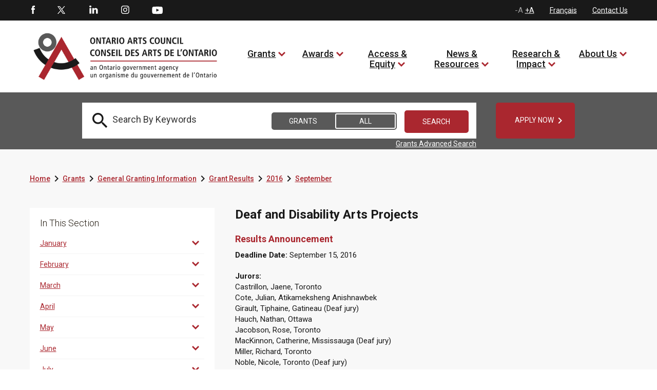

--- FILE ---
content_type: text/html; charset=utf-8
request_url: https://www.arts.on.ca/grants/general-granting-information/grant-results/2016/september/deaf-and-disability-arts-projects
body_size: 31735
content:
<!DOCTYPE html>
<html lang=en  >
<head id="head"><title>
	Ontario Arts Council - Deaf and Disability Arts Projects  
</title><meta charset="UTF-8" /> 
<meta http-equiv="X-UA-Compatible" content="IE=edge">
<meta name="viewport" content="width=device-width, initial-scale=1">

<link rel="shortcut icon" href="favicon.ico?v=1" type="image/x-icon">
<link rel="icon" href="favicon.ico?v=1" type="image/x-icon">

<!-- SCRIPTS -->

<!-- Global site tag (gtag.js) - Google Analytics -->
<script async src="https://www.googletagmanager.com/gtag/js?id=G-8V55QP5K4H"></script>
<script>
  window.dataLayer = window.dataLayer || [];
  function gtag(){dataLayer.push(arguments);}
  gtag('js', new Date());

  gtag('config', 'G-8V55QP5K4H');
</script>



<script type="text/javascript" src="/CMSScripts/OAC/jquery/jquery-3.1.1.min.js"></script>
<script type="text/javascript" src="/CMSScripts/OAC/bootstrap/js/bootstrap.min.js"></script>

<script type= "text/javascript">
$(document).ready(function () {

// Remove all empty H tags for AODA

$("h1:empty, h2:empty, h3:empty, h4:empty, h5:empty, h6:empty").replaceWith('');

 $(':header').each(function(){
       if($(this).is(':empty')){
         $(this).remove();
//console.log("Removed empty header.");
       }
    });
    
     $(':header').each(function(){
       if($(this).text()=="\xa0"){
         $(this).remove();
//console.log("Removed empty header.");
       }
    });

// END 

function getYouTubeInfo(ytid,iframe) {
        $.ajax({
                url: "https://www.googleapis.com/youtube/v3/videos?part=snippet&id="+ytid+"&key=AIzaSyCeC9NGLg0BPVMftW6XP46WuoDEEh0LTxM",
                dataType: "jsonp",
                success: function (data) { getTitle(data,iframe); }
        });
}

function getTitle(data,iframe) {
        window.globalTitle = data.items[0].snippet.title;
        //console.log("newTitle is: " + window.globalTitle);
	iframe.attr('title', window.globalTitle);  
}


            $("iframe").each(function(index) {
		globalTitle = "";

                if ($(this)[0].hasAttribute("title")) {   
                    console.log("iframe has a title");
                } else {
                    var src = $(this).attr('src');
                    var videoTitle = $(this).attr('title');
                    var pageTitle = $(this).closest('h1').text();
                    var video_id = src.split('embed/')[1];
                    var ampersandPosition = video_id.indexOf('?');
                    if(ampersandPosition != -1) {
                      video_id = video_id.substring(0, ampersandPosition);
                      //console.log("iframe has no title, the page title is " + pageTitle);
		      $(this).attr("title",pageTitle);
                      getYouTubeInfo(video_id,$(this));
                    }
                    
                }
            });
            
});
</script>

<!-- SCRIPTS - END -->


<!-- STYLES -->
<link rel="preconnect" href="https://fonts.googleapis.com"> 
<link rel="preconnect" href="https://fonts.gstatic.com" crossorigin> 
<link href="https://fonts.googleapis.com/css2?family=Playfair+Display:ital,wght@0,400;1,400;1,700&display=swap" rel="stylesheet">
<link href='https://fonts.googleapis.com/css?family=Roboto:400,700,300,500,900' rel='stylesheet' type='text/css'>
<link href="https://fonts.googleapis.com/css?family=Droid+Serif:400,700,700i" rel="stylesheet">
<link href="https://fonts.googleapis.com/css2?family=Barlow:ital,wght@0,700;1,700&display=swap" rel="stylesheet">
<link href="https://fonts.googleapis.com/icon?family=Material+Icons"  rel="stylesheet">
<link property="stylesheet" href='/CMSScripts/OAC/bootstrap/css/bootstrap.min.css' rel='stylesheet' type='text/css' />
<link property="stylesheet" href='/CMSPages/GetCSS.aspx?stylesheetname=OAC&v=0.30' rel='stylesheet' type='text/css' />
<!--<link rel="stylesheet" type="text/css" href="/CMSScripts/OAC/slick/slick.css"/>
<script type="text/javascript" src="/CMSScripts/OAC/slick/slick.min.js"></script>-->
<link rel="stylesheet" type="text/css" href="//cdn.jsdelivr.net/npm/slick-carousel@1.8.1/slick/slick.css"/>
<script type="text/javascript" src="//cdn.jsdelivr.net/npm/slick-carousel@1.8.1/slick/slick.min.js"></script>

<style>


.barlow-bold {
  font-family: "Barlow", sans-serif;
  font-weight: 700;
  font-style: normal;
  color: #fff;
  font-size: 64px;
}


span.rrr1 {
    color: #fff;
    font-size: 64px;
    font-family: 'Playfair Display', serif;
    text-transform: none !important;
    font-style: normal !important;
    margin-left: 115px;
    line-height: 60px;
}

span.rrr2 {
    display: block;
    color: #fff;
    font-size: 64px;
    font-family: 'Playfair Display', serif;
    font-weight: 700 !important;
    font-style: italic !important;
    text-transform: uppercase;
    margin-left: -90px;
    line-height: 60px;
}

span.rrr3 {
    color: #fff;
    font-size: 64px;
    font-family: 'Playfair Display', serif;
    font-style: italic;
    text-transform: none !important;
    margin-left: 116px;
    line-height: 60px;
}


.tp-caption a.white_rounded_button {
    padding: 5px 15px;
    width: 158px;
    position: relative;
    height: 52px;
    line-height: 16px;
    margin: 0 25px;
}

div.tp-caption.fade.caption_container.start > div > a {display: none !important}

.caption_container .caption_text {
    top: 55%;
}


h2 > em {
font-size: 18px;
font-weight: 600;
color: #aa272f;
}

.copyright_container a {text-decoration: underline !important}


a.white_rounded_button span.text strong {
font-size: 14px;
font-family: 'Droid Serif',serif;
font-weight: 600;
font-style: italic;
color: #fff;
text-transform: uppercase;
}

a.white_rounded_button span.text strong:hover {
color: #000;}

.left_column_whiteblock_items > ul li a {
    font-size: 14px;
    text-decoration: underline !important;
    color: #aa272f;
    float: left;
    width: 100%;
}

a {text-decoration: underline !important;}

.grantprogramdetail strong a .text {font-weight: normal !important}

.grantprogramdetail a .text {text-decoration: underline !important}

a.white_rounded_button:focus, a.white_rounded_button:focus-visible {outline: 9px auto red}

</style>
<!-- STYLES - END -->
 
<link href="/favicon.ico" type="image/x-icon" rel="shortcut icon"/>
<link href="/favicon.ico" type="image/x-icon" rel="icon"/>
<script type='text/javascript'>var jTweet = [{"created_at":"April 24, 2023","id_str":"1650560840255275009","text":"<h4>&ldquo;OAC welcomes Simon Foster, our newest board member from Toronto. Read about...&rdquo;<\/h4><span class=\"tweet_link\"><a target=\"blank\" href=\"https:\/\/twitter.com\/ONArtsCouncil\/status\/1650560840255275009\"><span class=\"sm_twitter_small\"><\/span> <span class=\"text\">@ONArtsCouncil Apr 24<\/span><\/a><\/span>"},{"created_at":"April 24, 2023","id_str":"1650499214391095299","text":"<h4>&ldquo;RT @TarekGhriri: Thanks to all who attended the show yesterday , the artist...&rdquo;<\/h4><span class=\"tweet_link\"><a target=\"blank\" href=\"https:\/\/twitter.com\/ONArtsCouncil\/status\/1650499214391095299\"><span class=\"sm_twitter_small\"><\/span> <span class=\"text\">@ONArtsCouncil Apr 24<\/span><\/a><\/span>"},{"created_at":"April 24, 2023","id_str":"1650470174485622786","text":"<h4>&ldquo;Applying to the Northern Arts Projects program next week? Don't forget the ...&rdquo;<\/h4><span class=\"tweet_link\"><a target=\"blank\" href=\"https:\/\/twitter.com\/ONArtsCouncil\/status\/1650470174485622786\"><span class=\"sm_twitter_small\"><\/span> <span class=\"text\">@ONArtsCouncil Apr 24<\/span><\/a><\/span>"},{"created_at":"April 21, 2023","id_str":"1649503717283057664","text":"<h4>&ldquo;OAC welcomes Simon Foster, our newest board member from Toronto. Read about...&rdquo;<\/h4><span class=\"tweet_link\"><a target=\"blank\" href=\"https:\/\/twitter.com\/ONArtsCouncil\/status\/1649503717283057664\"><span class=\"sm_twitter_small\"><\/span> <span class=\"text\">@ONArtsCouncil Apr 21<\/span><\/a><\/span>"},{"created_at":"April 21, 2023","id_str":"1649486605533564928","text":"<h4>&ldquo;RT @Kalmplex: Thankful to have been a recipient of @ONArtsCouncil exhibitio...&rdquo;<\/h4><span class=\"tweet_link\"><a target=\"blank\" href=\"https:\/\/twitter.com\/ONArtsCouncil\/status\/1649486605533564928\"><span class=\"sm_twitter_small\"><\/span> <span class=\"text\">@ONArtsCouncil Apr 21<\/span><\/a><\/span>"},{"created_at":"April 21, 2023","id_str":"1649458549905391618","text":"<h4>&ldquo;We are pleased that the Ministry of Tourism, Culture and Sport (@ExploreON)...&rdquo;<\/h4><span class=\"tweet_link\"><a target=\"blank\" href=\"https:\/\/twitter.com\/ONArtsCouncil\/status\/1649458549905391618\"><span class=\"sm_twitter_small\"><\/span> <span class=\"text\">@ONArtsCouncil Apr 21<\/span><\/a><\/span>"},{"created_at":"April 20, 2023","id_str":"1649111277539557386","text":"<h4>&ldquo;.@MOCAtoronto hosts Kapwani Kiwanga’s first major exhibition in Canada. Rai...&rdquo;<\/h4><span class=\"tweet_link\"><a target=\"blank\" href=\"https:\/\/twitter.com\/ONArtsCouncil\/status\/1649111277539557386\"><span class=\"sm_twitter_small\"><\/span> <span class=\"text\">@ONArtsCouncil Apr 20<\/span><\/a><\/span>"},{"created_at":"April 20, 2023","id_str":"1649081317026308102","text":"<h4>&ldquo;OAC is pleased to share news of its budget – $60 million – for the 2023-24 ...&rdquo;<\/h4><span class=\"tweet_link\"><a target=\"blank\" href=\"https:\/\/twitter.com\/ONArtsCouncil\/status\/1649081317026308102\"><span class=\"sm_twitter_small\"><\/span> <span class=\"text\">@ONArtsCouncil Apr 20<\/span><\/a><\/span>"},{"created_at":"April 20, 2023","id_str":"1649020632967905282","text":"<h4>&ldquo;Chalmers Arts Fellowships supports Ontario artists with 10+ years of profes...&rdquo;<\/h4><span class=\"tweet_link\"><a target=\"blank\" href=\"https:\/\/twitter.com\/ONArtsCouncil\/status\/1649020632967905282\"><span class=\"sm_twitter_small\"><\/span> <span class=\"text\">@ONArtsCouncil Apr 20<\/span><\/a><\/span>"},{"created_at":"April 19, 2023","id_str":"1648740314788528146","text":"<h4>&ldquo;RT @poetrylondon_ca: Our final event of the regular season is TONIGHT at 7:...&rdquo;<\/h4><span class=\"tweet_link\"><a target=\"blank\" href=\"https:\/\/twitter.com\/ONArtsCouncil\/status\/1648740314788528146\"><span class=\"sm_twitter_small\"><\/span> <span class=\"text\">@ONArtsCouncil Apr 19<\/span><\/a><\/span>"},{"created_at":"April 19, 2023","id_str":"1648688660668112898","text":"<h4>&ldquo;For 60 years, OAC has invested in the work of Ontario’s artists and arts or...&rdquo;<\/h4><span class=\"tweet_link\"><a target=\"blank\" href=\"https:\/\/twitter.com\/ONArtsCouncil\/status\/1648688660668112898\"><span class=\"sm_twitter_small\"><\/span> <span class=\"text\">@ONArtsCouncil Apr 19<\/span><\/a><\/span>"},{"created_at":"April 19, 2023","id_str":"1648658274672074752","text":"<h4>&ldquo;Musicians and composers: are you recording a demo, EP or full-length album?...&rdquo;<\/h4><span class=\"tweet_link\"><a target=\"blank\" href=\"https:\/\/twitter.com\/ONArtsCouncil\/status\/1648658274672074752\"><span class=\"sm_twitter_small\"><\/span> <span class=\"text\">@ONArtsCouncil Apr 19<\/span><\/a><\/span>"},{"created_at":"April 18, 2023","id_str":"1648356482956623872","text":"<h4>&ldquo;This program covers the costs of conferences, master classes and workshops,...&rdquo;<\/h4><span class=\"tweet_link\"><a target=\"blank\" href=\"https:\/\/twitter.com\/ONArtsCouncil\/status\/1648356482956623872\"><span class=\"sm_twitter_small\"><\/span> <span class=\"text\">@ONArtsCouncil Apr 18<\/span><\/a><\/span>"},{"created_at":"April 18, 2023","id_str":"1648295902920990720","text":"<h4>&ldquo;For 60 years, OAC has invested in the work of Ontario’s artists and arts or...&rdquo;<\/h4><span class=\"tweet_link\"><a target=\"blank\" href=\"https:\/\/twitter.com\/ONArtsCouncil\/status\/1648295902920990720\"><span class=\"sm_twitter_small\"><\/span> <span class=\"text\">@ONArtsCouncil Apr 18<\/span><\/a><\/span>"},{"created_at":"April 17, 2023","id_str":"1648045837056987139","text":"<h4>&ldquo;RT @AxisMusicTO: Thank you Walter Maclean for your fantastic guest artist r...&rdquo;<\/h4><span class=\"tweet_link\"><a target=\"blank\" href=\"https:\/\/twitter.com\/ONArtsCouncil\/status\/1648045837056987139\"><span class=\"sm_twitter_small\"><\/span> <span class=\"text\">@ONArtsCouncil Apr 17<\/span><\/a><\/span>"},{"created_at":"April 17, 2023","id_str":"1648024092228960257","text":"<h4>&ldquo;Applying to the Media Arts Projects program next week? Don't forget the dea...&rdquo;<\/h4><span class=\"tweet_link\"><a target=\"blank\" href=\"https:\/\/twitter.com\/ONArtsCouncil\/status\/1648024092228960257\"><span class=\"sm_twitter_small\"><\/span> <span class=\"text\">@ONArtsCouncil Apr 17<\/span><\/a><\/span>"},{"created_at":"April 17, 2023","id_str":"1648018371462438950","text":"<h4>&ldquo;RT @KyleVingoe: A lil sneak peek of the new comic\u000aGHY Cheung and I are work...&rdquo;<\/h4><span class=\"tweet_link\"><a target=\"blank\" href=\"https:\/\/twitter.com\/ONArtsCouncil\/status\/1648018371462438950\"><span class=\"sm_twitter_small\"><\/span> <span class=\"text\">@ONArtsCouncil Apr 17<\/span><\/a><\/span>"},{"created_at":"April 17, 2023","id_str":"1647933440325562369","text":"<h4>&ldquo;❗ Reminder: The job posting for Program Administrator of Indigenous Arts pr...&rdquo;<\/h4><span class=\"tweet_link\"><a target=\"blank\" href=\"https:\/\/twitter.com\/ONArtsCouncil\/status\/1647933440325562369\"><span class=\"sm_twitter_small\"><\/span> <span class=\"text\">@ONArtsCouncil Apr 17<\/span><\/a><\/span>"},{"created_at":"April 14, 2023","id_str":"1646936968662581251","text":"<h4>&ldquo;❗ Reminder: The job posting for Program Administrator of Indigenous Arts pr...&rdquo;<\/h4><span class=\"tweet_link\"><a target=\"blank\" href=\"https:\/\/twitter.com\/ONArtsCouncil\/status\/1646936968662581251\"><span class=\"sm_twitter_small\"><\/span> <span class=\"text\">@ONArtsCouncil Apr 14<\/span><\/a><\/span>"},{"created_at":"April 14, 2023","id_str":"1646891726483644418","text":"<h4>&ldquo;Indigenous voices will be taking over the stages of @maplacedesarts in 3 di...&rdquo;<\/h4><span class=\"tweet_link\"><a target=\"blank\" href=\"https:\/\/twitter.com\/ONArtsCouncil\/status\/1646891726483644418\"><span class=\"sm_twitter_small\"><\/span> <span class=\"text\">@ONArtsCouncil Apr 14<\/span><\/a><\/span>"}];</script></head>
<body class="LTR Chrome ENCA ContentBody" >
    
    <form method="post" action="/grants/general-granting-information/grant-results/2016/september/deaf-and-disability-arts-projects" onsubmit="javascript:return WebForm_OnSubmit();" id="form">
<div class="aspNetHidden">
<input type="hidden" name="__CMSCsrfToken" id="__CMSCsrfToken" value="76y+SnnRBIO7HT6yvkR1Us1mpVGaoMoiAlgHm2zKBj6LlEKDJshbOBIBALLzUVWWirZE7K+WE6JQ3mmSljsVzUSUF0elAtP51tS2q8/Dqtc=" />
<input type="hidden" name="__EVENTTARGET" id="__EVENTTARGET" value="" />
<input type="hidden" name="__EVENTARGUMENT" id="__EVENTARGUMENT" value="" />
<input type="hidden" name="__LASTFOCUS" id="__LASTFOCUS" value="" />

</div>

<script type="text/javascript">
//<![CDATA[
var theForm = document.forms['form'];
if (!theForm) {
    theForm = document.form;
}
function __doPostBack(eventTarget, eventArgument) {
    if (!theForm.onsubmit || (theForm.onsubmit() != false)) {
        theForm.__EVENTTARGET.value = eventTarget;
        theForm.__EVENTARGUMENT.value = eventArgument;
        theForm.submit();
    }
}
//]]>
</script>


<script src="/WebResource.axd?d=pynGkmcFUV13He1Qd6_TZMqD7Cr0oofFy7UGnG9OR4iuvX53bJHCXcFN6FqhziT516vovFe4dZnQTbJ7WCQu-w2&amp;t=638568460745067788" type="text/javascript"></script>

<input type="hidden" name="lng" id="lng" value="en-CA" />
<script type="text/javascript">
	//<![CDATA[

function PM_Postback(param) { if (window.top.HideScreenLockWarningAndSync) { window.top.HideScreenLockWarningAndSync(1080); } if(window.CMSContentManager) { CMSContentManager.allowSubmit = true; }; __doPostBack('m$am',param); }
function PM_Callback(param, callback, ctx) { if (window.top.HideScreenLockWarningAndSync) { window.top.HideScreenLockWarningAndSync(1080); }if (window.CMSContentManager) { CMSContentManager.storeContentChangedStatus(); };WebForm_DoCallback('m$am',param,callback,ctx,null,true); }
//]]>
</script>
<script src="/ScriptResource.axd?d=NJmAwtEo3Ipnlaxl6CMhvqtACGZCeN5xxaNDteF_aGjBzTBeFYuB6CrJc9mzMrIyqPT4C8-1ZMJd-_pYSLoNzPmuTkU7zzt2XZEAeLIK84yDoVvZeGiByhEEE3drIEaNxLV9FzNdHsLDcg_WNFu0ENP1jg5sDYrUZwCj5Pmndhs1&amp;t=ffffffffc820c398" type="text/javascript"></script>
<script src="/ScriptResource.axd?d=dwY9oWetJoJoVpgL6Zq8OF_uJdx_uR3OehJHA-Prbv-BIJ3irsz1ZgV1G24FMu1igxJBF-kM0LVaV1ZwGSF59JW3C1ksT_qylB0fs0YUUn0uXwwtxf4JR7lzyCh-P0Bl49Pv_6MplkAralgVaD26BakmP09SnjQSVMqT-MekClg1&amp;t=ffffffffc820c398" type="text/javascript"></script>
<script src="/ScriptResource.axd?d=eE6V8nDbUVn0gtG6hKNX_GruEYFLJYoZCPgckAjWx033gYXLTdxvx9dj1X_7CdR48EUAKguEW6s7MMwodjl-4bWhZdd_mE_gKlL2uROZFg8G8vw813qrtjNvIsMQGQWG0&amp;t=27679117" type="text/javascript"></script>
<script src="/ScriptResource.axd?d=mcAASOSteirJeuV-3by3UeToNvsb_F7QTJ0HPAq3cvLeC2lN0NvRwfIW7OVW__432WUJ03i58ELRBb6dpSbFP17kcSDsE_2US6eDRzlOrlI1&amp;t=27679117" type="text/javascript"></script>
<script src="/ScriptResource.axd?d=jwf4VSQi7LeShc44FJ-gAaJVGqMs5WlJdi800VJ-BMBisgRIWs_z8lZfQP6PpmOoMFrZXmvfyCZ-4vyPO3seMPa8pwlzKXjd12iRsg9_ycwlY-PFFmM4rPdacl4pJFsW0&amp;t=27679117" type="text/javascript"></script>
<script src="/ScriptResource.axd?d=HEFpVKbnoeQjkjHkFKu3MIs2AvhGVdey5CEZyqIQO8_vOqwoHHmeV0_5SP899FSgGLAmns-TvmqfVxRq5Vgo0zCt4BW0O4i8gP8ADnLJWbu09vrO_QWlH2616hD-69Wa0&amp;t=27679117" type="text/javascript"></script>
<script src="/ScriptResource.axd?d=X6kQKInQS5YQqruiTh57iMtC4raS1Npdqei-wQAGxEL613z9aEK1SXPFYfQStrlRNuVZA1jxWD1HoDuug3Uo4hsAVhay2Ak2yLX4vRb2DEQMaI0k0ZYqOfbO1GnWou7P0&amp;t=27679117" type="text/javascript"></script>
<script type="text/javascript">
	//<![CDATA[

var CMS = CMS || {};
CMS.Application = {
  "language": "en",
  "imagesUrl": "/CMSPages/GetResource.ashx?image=%5bImages.zip%5d%2f",
  "isDebuggingEnabled": false,
  "applicationUrl": "/",
  "isDialog": false,
  "isRTL": "false"
};

//]]>
</script>
<script type="text/javascript">
//<![CDATA[
function WebForm_OnSubmit() {
null;
return true;
}
//]]>
</script>

<div class="aspNetHidden">

	<input type="hidden" name="__VIEWSTATEGENERATOR" id="__VIEWSTATEGENERATOR" value="A5343185" />
	<input type="hidden" name="__SCROLLPOSITIONX" id="__SCROLLPOSITIONX" value="0" />
	<input type="hidden" name="__SCROLLPOSITIONY" id="__SCROLLPOSITIONY" value="0" />
</div>
    <script type="text/javascript">
//<![CDATA[
Sys.WebForms.PageRequestManager._initialize('manScript', 'form', ['tp$lt$ctl07$pageplaceholder$p$lt$ctl00$OAC_GrantsSearch$up','','tctxM',''], [], [], 90, '');
//]]>
</script>

    <div id="ctxM">

</div>
    
<!-- Google Tag Manager (noscript) NEW 2023 -->
<noscript><iframe src="https://www.googletagmanager.com/ns.html?id=GTM-P83BKXT"
height="0" width="0" title="Google Tag Manager" style="display:none;visibility:hidden"></iframe></noscript>
<!-- End Google Tag Manager (noscript) NEW 2023 -->

<a class="accessible skip_to_content" href="#content_container">[Skip to Content]</a>

<div class="istablet"></div>
<div class="ismobile"></div>

<!-- MAIN CONTAINER -->
<div class="col-xs-12 col-sm-12 col-md-12 col-lg-12 nopadding master_container">
  
  <!-- HEADER CONTAINER -->
  <div class="col-xs-12 col-sm-12 col-md-12 col-lg-12 nopadding header_container">
  
         <!-- TOP HEADER -->
        <div class="col-xs-12 col-sm-12 col-md-12 col-lg-12 nopadding top_header_container">
          
          <div class="col-xs-12 col-sm-12 col-md-12 col-lg-12 nopadding top_header_container_inner">
          
              <div style="display:none">
        
</div>
            
              <!-- SOCIAL MEDIA -->
              <div class="col-xs-6 col-sm-6 col-md-6 col-lg-6 nopadding social_media_container">
                  <div id="p_lt_ctl01_OAC_SocialMediaButtons_social_media_buttons" class="social_media_buttons">

    <ul>
        <li id="p_lt_ctl01_OAC_SocialMediaButtons_fb_li" class="first"><a href="http://www.facebook.com/pages/Ontario-Arts-Council-Conseil-des-arts-de-lOntario/118143304897633" class="sm_facebook" target="_blank">Facebook</a></li>
        <li id="p_lt_ctl01_OAC_SocialMediaButtons_tw_li"><a href="https://twitter.com/ONArtsCouncil" class="sm_twitter" target="_blank">Twitter</a></li>
        <li id="p_lt_ctl01_OAC_SocialMediaButtons_li_li"><a href="https://www.linkedin.com/company/ontario-arts-council/" class="sm_linkedin" target="_blank">LinkedIn</a></li>
        <li id="p_lt_ctl01_OAC_SocialMediaButtons_in_li"><a href="https://www.instagram.com/ontarioartscouncil/" class="sm_instagram" target="_blank">Instagram</a></li>
        
		<li id="p_lt_ctl01_OAC_SocialMediaButtons_yt_li" class="last"><a href="https://www.youtube.com/user/OntarioArts" class="sm_youtube" target="_blank">Youtube</a></li>
    </ul>

</div>
              </div>
               <!-- SOCIAL MEDIA - END -->
            
              <!-- TOP NAV, LANG TOGGLE, FONT SIZE TOGGLE -->
              <div class="col-xs-6 col-sm-6 col-md-6 col-lg-6 nopadding top_navigation_container">
                  

<div class="top_navigation">
    <input type="hidden" name="p$lt$ctl02$OAC_TopNavigation$hf" id="p_lt_ctl02_OAC_TopNavigation_hf" />
    <ul>
        <li id="font-resizer"><a href="#" onclick="event.preventDefault();DecreaseFontSize();" class="font_dec" style="display:none">-A</a><span class="font_dec_max"  style="display:inline-block">-A</span> <a href="#" onclick="event.preventDefault();IncreaseFontSize();" class="font_inc">+A</a><span class="font_inc_max">+A</span></li>
        <li><a href="/programmes-de-subvention/renseignements-generaux/resultats-des-concours/2016/septembre/projets-d-artistes-sourds-et-handicapes?lang=fr-ca">Fran&#231;ais</a></li>
        <li><a href="/about-us/contact-us-staff-directory-lang-en-ca">Contact Us</a></li>
    </ul>

</div>
    

              </div>
              <!-- TOP NAV, LANG TOGGLE, FONT SIZE TOGGLE - END -->
            
          </div>
          
        </div>
         <!-- TOP HEADER - END -->
        
        <!-- BOTTOM / NAV HEADER -->
        <div class="col-xs-12 col-sm-12 col-md-12 col-lg-12 nopadding bottom_header_container">
          
          <div class="col-xs-12 col-sm-12 col-md-12 col-lg-12 nopadding bottom_header_container_inner">
          
              
               <!-- MOBILE NAVIGATION -->
              <div class="col-xs-3 col-sm-3 col-md-3 col-lg-3 nopadding mobile_main_navigation_outercontainer istablet">
                  
<div id="mobilemainnavbutton" runat="server" class="col-xs-12 nopadding mobile_main_navigation_button">

    <div class="col-xs-12 nopadding mobile_main_navigation_button_inner">
        <a href="#" class="mobile_main_nav_button" onclick="event.preventDefault();OpenMobileNavigationMenu();">OAC.OpenMenu</a>
    </div>

</div>


<div id="mobile_nav_menu" class="col-xs-12 nopadding mobile_main_navigation_container">

    <div class="col-xs-12 nopadding mobile_main_navigation_header"><a href="#" onclick="event.preventDefault();CloseMobileNavigationMenu()"><span style="font-size:0;color:transparent">close mobile menu</span><i class="material-icons">&#xe14c;</i></a></div>
    <div class="col-xs-12 nopadding mobile_main_navigation_body">
      <ul><li>
   <a href="/home">Home</a>
  
    </li>
  <li>
   <a href="/grants">Grants</a>
  
    <a href="#" class="expand">expand to view child pages of 4</a>
       <ul>
  <li>
    <a href="/grants/activity">Activity</a>
 
  
    <a href="#" class="expand">expand to view child pages of 3301</a>
       <ul>
  <li>
    <a href="/grants/activity/creating-and-presenting">Creating and Presenting</a>
</li><li>
    <a href="/grants/activity/building-audiences-and-markets">Building Audiences and Markets</a>
</li><li>
    <a href="/grants/activity/engaging-communities-and-schools">Engaging Communities and Schools</a>
</li><li>
    <a href="/grants/activity/developing-careers-and-arts-services">Developing Careers and Arts Services</a>
</li><li>
    <a href="/grants/activity/funding-framework">Funding Framework</a>
</li></ul>
</li><li>
    <a href="/grants/discipline">Discipline</a>
 
  
    <a href="#" class="expand">expand to view child pages of 3302</a>
       <ul>
  <li>
    <a href="/grants/discipline/dance">Dance</a>
</li><li>
    <a href="/grants/discipline/literature">Literature</a>
</li><li>
    <a href="/grants/discipline/media-arts">Media Arts</a>
</li><li>
    <a href="/grants/discipline/multi-and-inter-arts">Multi and Inter-Arts</a>
</li><li>
    <a href="/grants/discipline/music">Music</a>
</li><li>
    <a href="/grants/discipline/theatre">Theatre</a>
</li><li>
    <a href="/grants/discipline/visual-arts">Visual Arts</a>
</li></ul>
</li><li>
    <a href="/grants/priority-groups">Priority Groups</a>
 
  
    <a href="#" class="expand">expand to view child pages of 3027</a>
       <ul>
  <li>
    <a href="/grants/priority-groups/artists-of-colour">Artists of Colour</a>
</li><li>
    <a href="/grants/priority-groups/deaf-artists-and-artists-with-disabilities">Deaf Artists and Artists with Disabilities</a>
</li><li>
    <a href="/grants/priority-groups/francophone-artists">Francophone Artists</a>
</li><li>
    <a href="/grants/priority-groups/indigenous-artists">Indigenous Artists</a>
</li><li>
    <a href="/grants/priority-groups/new-generation-artists">New Generation Artists</a>
</li><li>
    <a href="/grants/priority-groups/artists-living-in-regions-outside-toronto">Artists Living in Regions Outside Toronto</a>
</li></ul>
</li><li>
    <a href="/grants/general-granting-information">General Granting Information</a>
 
  
    <a href="#" class="expand">expand to view child pages of 3303</a>
       <ul>
  <li>
    <a href="/grants/general-granting-information/grant-program-deadlines-and-important-dates">Grant Program Deadlines and Important Dates</a>
</li><li>
    <a href="/grants/general-granting-information/logos-and-recognition-en">Logos and Recognition</a>
</li><li>
    <a href="/grants/general-granting-information/new-to-oac">New to OAC?</a>
</li><li>
    <a href="/grants/general-granting-information/nova-user-guide">Nova User Guide</a>
</li><li>
    <a href="/grants/general-granting-information/guide-to-operating-grants">Guide to Operating Grants</a>
</li><li>
    <a href="/grants/general-granting-information/guide-to-project-programs">Guide to Project Programs</a>
</li><li>
    <a href="/grants/general-granting-information/guide-to-assessment">Guide to Assessment</a>
</li><li>
    <a href="/grants/general-granting-information/grant-results">Grant Results</a>
</li><li>
    <a href="/grants/general-granting-information/information-in-sign-language">Information in sign language</a>
</li></ul>
</li></ul>
</li><li>
   <a href="/awards">Awards</a>
  
    <a href="#" class="expand">expand to view child pages of 5</a>
       <ul>
  <li>
    <a href="/awards/ontario-arts-council-awards">Ontario Arts Council Awards</a>
 
  
    </li>
  <li>
    <a href="/awards/chalmers-family-fund">Chalmers Family Fund</a>
 
  
    </li>
  <li>
    <a href="/awards/government-of-ontario-awards">Government of Ontario Awards</a>
 
  
    <a href="#" class="expand">expand to view child pages of 4065</a>
       <ul>
  <li>
    <a href="/awards/ontario-arts-council-awards/pauline-mcgibbon-award">Pauline McGibbon Award</a>
</li><li>
    <a href="/awards/government-of-ontario-awards/premier-s-awards-for-excellence-in-the-arts">Premier's Awards for Excellence in the Arts</a>
</li></ul>
</li><li>
    <a href="/awards/ontario-arts-foundation-awards-and-funds">Ontario Arts Foundation Awards and Funds</a>
 
  
    </li>
  <li>
    <a href="/awards/for-donors">For Donors</a>
 
  
    </li>
  </ul>
</li><li>
   <a href="/access-equity">Access & Equity</a>
  
    <a href="#" class="expand">expand to view child pages of 3033</a>
       <ul>
  <li>
    <a href="/access-equity/accessibility-plan">Accessibility Plan</a>
 
  
    <a href="#" class="expand">expand to view child pages of 2945</a>
       <ul>
  <li>
    <a href="/access-equity/accessibility-plan/annual-status-report">Annual Status Report</a>
</li><li>
    <a href="/access-equity/accessibility-plan/accessibility-policies">Accessibility Policies</a>
</li><li>
    <a href="/access-equity/accessibility-plan/multi-year-accessibility-plan-2023-2028">Multi-Year Accessibility Plan 2023-2028</a>
</li></ul>
</li><li>
    <a href="/access-equity/equity-plan">Equity Plan</a>
 
  
    </li>
  <li>
    <a href="/access-equity/alternative-services-and-application-processes">Alternative Services and Application Processes</a>
 
  
    </li>
  <li>
    <a href="/grants/priority-groups">Priority Groups</a>
 
  
    <a href="#" class="expand">expand to view child pages of 3756</a>
       <ul>
  <li>
    <a href="/grants/priority-groups/artists-of-colour">Artists of Colour</a>
</li><li>
    <a href="/grants/priority-groups/deaf-artists-and-artists-with-disabilities">Deaf Artists and Artists with Disabilities</a>
</li><li>
    <a href="/grants/priority-groups/francophone-artists">Francophone Artists</a>
</li><li>
    <a href="/grants/priority-groups/indigenous-artists">Indigenous Artists</a>
</li><li>
    <a href="/grants/priority-groups/new-generation-artists">New Generation Artists</a>
</li><li>
    <a href="/grants/priority-groups/artists-living-in-regions-outside-toronto">Artists Living in Regions Outside Toronto</a>
</li></ul>
</li><li>
    <a href="/about-us/public-feedback-form-complaints">Public Feedback Form / Complaints</a>
 
  
    </li>
  <li>
    <a href="/documents/guide-to-providing-application-support">Guide to Providing Application Support</a>
 
  
    </li>
  <li>
    <a href="/grants/general-granting-information/guide-to-assessment/would-you-like-to-be-an-oac-peer-assessor">Would you like to be an OAC peer assessor?</a>
 
  
    </li>
  <li>
    <a href="/access-equity/information-sessions">Information Sessions</a>
 
  
    </li>
  </ul>
</li><li>
   <a href="/news-resources">News & Resources</a>
  
    <a href="#" class="expand">expand to view child pages of 6</a>
       <ul>
  <li>
    <a href="/news-resources/news">News</a>
 
  
    <a href="#" class="expand">expand to view child pages of 18</a>
       <ul>
  <li>
    <a href="/news-resources/news/maria-hupfield-receives-the-2025-oac-indigenous-arts-award">Maria Hupfield receives the 2025 OAC Indigenous Arts Award</a>
</li><li>
    <a href="/news-resources/news/arts-across-ontario-a-new-way-to-measure-culture-sector-impact">Arts Across Ontario: A new way to measure culture sector impact</a>
</li></ul>
</li><li>
    <a href="/news-resources/updates">Updates</a>
 
  
    <a href="#" class="expand">expand to view child pages of 6791</a>
       <ul>
  <li>
    <a href="/news-resources/updates/read-the-latest-news-from-oac">Read the latest news from OAC</a>
</li><li>
    <a href="/news-resources/updates/national-day-for-truth-and-reconciliation">National Day for Truth and Reconciliation</a>
</li></ul>
</li><li>
    <a href="/news-and-publications/publications">Resources</a>
 
  
    <a href="#" class="expand">expand to view child pages of 2956</a>
       <ul>
  <li>
    <a href="/news-resources/resources/year-in-review-en">Year in Review 2024</a>
</li><li>
    <a href="/news-resources/resources/arts-for-all-ontarians">Arts for All Ontarians</a>
</li><li>
    <a href="/news-resources/resources/annual-report-2023-en">Annual Report 2023-2024</a>
</li><li>
    <a href="/news-resources/resources/logos-and-recognition">Logos and Recognition</a>
</li><li>
    <a href="/news-resources/resources/share-your-photos-with-oac">Share your photos with OAC</a>
</li></ul>
</li><li>
    <a href="/news-resources/sign-up-to-our-newsletter">Sign Up to Our Newsletter</a>
 
  
    </li>
  </ul>
</li><li>
   <a href="/research-impact">Research & Impact</a>
  
    <a href="#" class="expand">expand to view child pages of 7</a>
       <ul>
  <li>
    <a href="/research-impact/oac-grant-statistics">OAC Grant Statistics</a>
 
  
    </li>
  <li>
    <a href="/research-impact/open-data">Open Data</a>
 
  
    </li>
  <li>
    <a href="/research-impact/performance-measures">Performance Measures</a>
 
  
    </li>
  <li>
    <a href="/research-impact/program-evaluation-at-oac">Program Evaluation at OAC</a>
 
  
    </li>
  <li>
    <a href="/research-impact/impact-of-the-arts-in-ontario">Impact of the Arts in Ontario</a>
 
  
    </li>
  <li>
    <a href="/research/publications-1">Research Publications</a>
 
  
    </li>
  </ul>
</li><li>
   <a href="/about-us">About Us</a>
  
    <a href="#" class="expand">expand to view child pages of 3</a>
       <ul>
  <li>
    <a href="/strategic-plan">Strategic Plan</a>
 
  
    </li>
  <li>
    <a href="/about-us/contact-us-staff-directory">Contact Us / Staff Directory</a>
 
  
    </li>
  <li>
    <a href="/about-us/board-of-directors">Board of Directors</a>
 
  
    </li>
  <li>
    <a href="/about-us/public-feedback-form-complaints">Public Feedback Form / Complaints</a>
 
  
    </li>
  <li>
    <a href="/about-us/accountability-and-governance">Accountability and Governance</a>
 
  
    </li>
  <li>
    <a href="/about-us/careers-at-oac">Careers at OAC</a>
 
  
    </li>
  <li>
    <a href="/about-us/land-acknowledgment">Land Acknowledgment</a>
 
  
    </li>
  <li>
    <a href="/about-us/partnering-with-oac">Partnering with OAC</a>
 
  
    </li>
  <li>
    <a href="/about-us/contribution-agreements">Contribution Agreements</a>
 
  
    </li>
  <li>
    <a href="/social-media">Social Media</a>
 
  
    </li>
  </ul>
</li>    
      <li class="apply_now_mobile"><a href="https://grants.arts.on.ca/s_Login.jsp?lang=1">Apply Now</a></li>

    </ul>
  </div>

  <div class="col-xs-12 nopadding mobile_main_navigation_footer">

    <div class="col-xs-4 nopadding"><a href="/about-us/contact-us-staff-directory">Contact Us</a></div>
    <div id="mobile_menu_culturelink" class="col-xs-4 nopadding text-center"></div>
    <div class="col-xs-4 nopadding text-right"><a href="#" onclick="event.preventDefault();DecreaseFontSize();" class="font_dec" style="display:none">-A</a><span class="font_dec_max"  style="display:inline-block">-A</span> <a href="#" onclick="event.preventDefault();IncreaseFontSize();" class="font_inc">+A</a><span class="font_inc_max">+A</span></div>
    
  </div>


</div>

              </div>
               <!-- MOBILE NAVIGATION - END -->
            
            
            
               <!-- LOGO -->
              <div class="col-xs-3 col-sm-3 col-md-3 col-lg-3 nopadding logo_container">
                <div class="col-xs-12 col-sm-12 col-md-12 col-lg-12 nopadding logo_container_inner">
                  <style>

@media only screen and (max-width:800px) {
.logo_container_inner img {
max-height: 80px !important;
}

}
</style><a href="/home"><img alt="Ontario Arts Council (OAC)" src="/getmedia/ffebb4dd-b4c2-4a24-8d11-079e6b92c9ba/2015-OAC-logo-RGB-JPG.aspx?" /></a>




                </div>
              </div>
               <!-- LOGO - END -->
            
              <!-- MAIN NAV -->
              <div class="col-xs-9 col-sm-9 col-md-9 col-lg-9 nopadding main_nav_container">
                  <div class="col-xs-12 col-sm-12 col-md-12 col-lg-12 nopadding main_nav_container_inner">
                      <style> .main_nav_container ul.CMSListMenuUL>li {min-width: 105px}


@media only screen and (max-width:800px) {
.logo_container_inner img {
max-height: 80px !important;
}

}
</style>
<ul class="CMSListMenuUL">

      
      <li class="hide_menu  first hidefrommainnavdesktop">        
        <a href="/Home">Home</a>
      </li>
      

      

<li class="grants_mega_menu  first">
  
  <a href="/Grants">Grants</a>
  <a href="#" onclick="event.preventDefault();OpenMobileSecondaryNavigationMenu(jQuery(this));" class="showmore istablet">Show more</a>

  <div class="megamenu_container">
  
    <div class="col-xs-12 col-sm-12 col-md-12 col-lg-12 nopadding mobile_menu_container_header istablet">
        <div class="col-xs-12 col-sm-12 col-md-12 col-lg-12 nopadding mobile_menu_container_header_inner">
            <div class="left"><a href="#" class="mobile_go_back_button" onclick="event.preventDefault();CloseMobileSecondaryNavigationMenu(jQuery(this));">Close</a></div>
            <div class="title"><a href="/Grants">Grants</a></div>        
            <div class="right"><a href="#" class="mobile_close_nav_button" onclick="event.preventDefault();CloseMobileSecondaryNavigationMenu(jQuery(this));CloseMobileNavigationMenu(jQuery(this));">Close</a></div>
        </div>
    </div> 
  
    <div class="mobile_main_navigation_container_header_shadow istablet"></div>
  
    
    

    
    <div class="megamenu_left_column">
      
       
           <div class="grant_megamenu_heading">
              <div class="grant_megamenu_heading_inner">
                  <h3>Explore Grants By...</h3>
              </div>
          </div>
      
      
    


      <div class="submenu ">
  
  <h4>Activity</h4>
  
  <ul><li class="">
<a href='/Grants/Activity/Creating-and-Presenting'>Creating and Presenting</a>
</li><li class="">
<a href='/Grants/Activity/Building-Audiences-and-Markets'>Building Audiences and Markets</a>
</li><li class="">
<a href='/Grants/Activity/Engaging-Communities-and-Schools'>Engaging Communities and Schools</a>
</li><li class="">
<a href='/Grants/Activity/Developing-Careers-and-Arts-Services'>Developing Careers and Arts Services</a>
</li><li class="">
<a href='/Grants/Activity/Funding-Framework'>Funding Framework</a>
</li></ul></div><div class="submenu second">
  
  <h4>Discipline</h4>
  
  <ul><li class="">
<a href='/Grants/Discipline/Dance'>Dance</a>
</li><li class="">
<a href='/Grants/Discipline/Literature'>Literature</a>
</li><li class="">
<a href='/Grants/Discipline/Media-Arts'>Media Arts</a>
</li><li class="">
<a href='/Grants/Discipline/Multi-and-Inter-Arts'>Multi and Inter-Arts</a>
</li><li class="">
<a href='/Grants/Discipline/Music'>Music</a>
</li><li class="">
<a href='/Grants/Discipline/Theatre'>Theatre</a>
</li><li class="">
<a href='/Grants/Discipline/Visual-Arts'>Visual Arts</a>
</li></ul></div><div class="submenu ">
  
  <h4><a href='/Grants/Priority-Groups'>Priority Groups</a></h4>
  
  <ul><li class="">
<a href='/Grants/Priority-Groups/Artists-of-Colour'>Artists of Colour</a>
</li><li class="">
<a href='/Grants/Priority-Groups/Deaf-Artists-and-Artists-with-Disabilities'>Deaf Artists and Artists with Disabilities</a>
</li><li class="">
<a href='/Grants/Priority-Groups/Francophone-Artists'>Francophone Artists</a>
</li><li class="">
<a href='/Grants/Priority-Groups/Indigenous-Artists'>Indigenous Artists</a>
</li><li class="">
<a href='/Grants/Priority-Groups/New-Generation-Artists'>New Generation Artists</a>
</li><li class="">
<a href='/Grants/Priority-Groups/Artists-Living-in-Regions-Outside-Toronto'>Artists Living in Regions Outside Toronto</a>
</li></ul></div><div class="submenu ">
  
  <h4><a href='/Grants/General-Granting-Information'>General Granting Information</a></h4>
  
  <ul><li class="">
<a href='/Grants/General-Granting-Information/Grant-Program-Deadlines-and-Important-Dates'>Grant Program Deadlines and Important Dates</a>
</li><li class="">
<a href='/Grants/General-Granting-Information/Logos-and-Recognition-en'>Logos and Recognition</a>
</li><li class="">
<a href='/Grants/General-Granting-Information/New-to-OAC'>New to OAC?</a>
</li><li class="">
<a href='/Grants/General-Granting-Information/Nova-User-Guide'>Nova User Guide</a>
</li><li class="">
<a href='/Grants/General-Granting-Information/Guide-to-Operating-Grants'>Guide to Operating Grants</a>
</li><li class="">
<a href='/Grants/General-Granting-Information/Guide-to-Project-Programs'>Guide to Project Programs</a>
</li><li class="">
<a href='/Grants/General-Granting-Information/Guide-to-Assessment'>Guide to Assessment</a>
</li><li class="">
<a href='/Grants/General-Granting-Information/Grant-Results'>Grant Results</a>
</li><li class="">
<a href='/Grants/General-Granting-Information/Information-in-sign-language'>Information in sign language</a>
</li></ul></div>
      </div>

      <div class="megamenu_right_column"></div>
  
  </div>

</li>

<li class="  ">
  
  <a href="/Awards">Awards</a>
  <a href="#" onclick="event.preventDefault();OpenMobileSecondaryNavigationMenu(jQuery(this));" class="showmore istablet">Show more</a>

  <div class="megamenu_container">
  
    <div class="col-xs-12 col-sm-12 col-md-12 col-lg-12 nopadding mobile_menu_container_header istablet">
        <div class="col-xs-12 col-sm-12 col-md-12 col-lg-12 nopadding mobile_menu_container_header_inner">
            <div class="left"><a href="#" class="mobile_go_back_button" onclick="event.preventDefault();CloseMobileSecondaryNavigationMenu(jQuery(this));">Close</a></div>
            <div class="title"><a href="/Awards">Awards</a></div>        
            <div class="right"><a href="#" class="mobile_close_nav_button" onclick="event.preventDefault();CloseMobileSecondaryNavigationMenu(jQuery(this));CloseMobileNavigationMenu(jQuery(this));">Close</a></div>
        </div>
    </div> 
  
    <div class="mobile_main_navigation_container_header_shadow istablet"></div>
  
    
    
        <div class="megamenu_right_column_temp">
          <div class="image">
            
              <img src="/oac/media/oac/slider/Earl-Lee-(Unger-Laureate)_2.jpg?ext=.jpg" alt="Earl Lee receives the 2018 Heinz Unger Award. (Photo: Jag Gundu/Toronto Symphony Orchestra) " />
            
            </div>
          <div class="text" lang="en-CA">Earl Lee&nbsp;receives&nbsp;the&nbsp;2018 Heinz Unger Award. (Photo:&nbsp;Jag Gundu/Toronto Symphony Orchestra)&nbsp;</div>
      </div>
    

    
    <div class="megamenu_left_column">
      
       
      
    
          <div>
              <div class="megamenu_sublinks_leftcol"></div>
              <div class="megamenu_sublinks_rightcol"></div>
          </div>
          
      


      <div class="submenu ">
  
  <h4><a href='/Awards/Ontario-Arts-Council-Awards'>Ontario Arts Council Awards</a></h4>
  
  </div><div class="submenu ">
  
  <h4><a href='/Awards/Chalmers-Family-Fund'>Chalmers Family Fund</a></h4>
  
  </div><div class="submenu second">
  
  <h4><a href='/Awards/Government-of-Ontario-Awards'>Government of Ontario Awards</a></h4>
  
  <ul><li class="">
<a href='/Awards/Ontario-Arts-Council-Awards/Pauline-McGibbon-Award'>Pauline McGibbon Award</a>
</li><li class="">
<a href='/Awards/Government-of-Ontario-Awards/Premier-s-Awards-for-Excellence-in-the-Arts'>Premier's Awards for Excellence in the Arts</a>
</li></ul></div><div class="submenu ">
  
  <h4><a href='/Awards/Ontario-Arts-Foundation-Awards-and-Funds'>Ontario Arts Foundation Awards and Funds</a></h4>
  
  </div><div class="submenu ">
  
  <h4><a href='/Awards/For-Donors'>For Donors</a></h4>
  
  </div>
      </div>

      <div class="megamenu_right_column"></div>
  
  </div>

</li>

<li class="  ">
  
  <a href="/Access-Equity">Access &amp; Equity</a>
  <a href="#" onclick="event.preventDefault();OpenMobileSecondaryNavigationMenu(jQuery(this));" class="showmore istablet">Show more</a>

  <div class="megamenu_container">
  
    <div class="col-xs-12 col-sm-12 col-md-12 col-lg-12 nopadding mobile_menu_container_header istablet">
        <div class="col-xs-12 col-sm-12 col-md-12 col-lg-12 nopadding mobile_menu_container_header_inner">
            <div class="left"><a href="#" class="mobile_go_back_button" onclick="event.preventDefault();CloseMobileSecondaryNavigationMenu(jQuery(this));">Close</a></div>
            <div class="title"><a href="/Access-Equity">Access & Equity</a></div>        
            <div class="right"><a href="#" class="mobile_close_nav_button" onclick="event.preventDefault();CloseMobileSecondaryNavigationMenu(jQuery(this));CloseMobileNavigationMenu(jQuery(this));">Close</a></div>
        </div>
    </div> 
  
    <div class="mobile_main_navigation_container_header_shadow istablet"></div>
  
    
    
        <div class="megamenu_right_column_temp">
          <div class="image">
            
              <img src="/oac/media/oac/Megamenu%20Images/Workshop-2-1.jpg?ext=.jpg" alt="Circus artist Erin Ball delivers an aerial performance during a workshop hosted by the Kingston Arts Council at the Tett Centre for Creativity and Learning in Kingston. (Photo: Liz Cooper) " />
            
            </div>
          <div class="text" lang="en-CA">Circus artist Erin Ball delivers an aerial performance during a workshop hosted by the Kingston Arts Council at the&nbsp;Tett&nbsp;Centre for Creativity and Learning in Kingston. (Photo: Liz Cooper)&nbsp;</div>
      </div>
    

    
    <div class="megamenu_left_column">
      
       
      
    
          <div>
              <div class="megamenu_sublinks_leftcol"></div>
              <div class="megamenu_sublinks_rightcol"></div>
          </div>
          
      


      <div class="submenu ">
  
  <h4><a href='/Access-Equity/Accessibility-Plan'>Accessibility Plan</a></h4>
  
  <ul><li class="">
<a href='/Access-Equity/Accessibility-Plan/Annual-Status-Report'>Annual Status Report</a>
</li><li class="">
<a href='/Access-Equity/Accessibility-Plan/Accessibility-Policies'>Accessibility Policies</a>
</li><li class="">
<a href='/Access-Equity/Accessibility-Plan/Multi-Year-Accessibility-Plan-2023-2028'>Multi-Year Accessibility Plan 2023-2028</a>
</li></ul></div><div class="submenu second">
  
  <h4><a href='/Access-Equity/Equity-Plan'>Equity Plan</a></h4>
  
  </div><div class="submenu ">
  
  <h4><a href='/access-equity/alternative-services-and-application-processes'>Alternative Services and Application Processes</a></h4>
  
  </div><div class="submenu ">
  
  <h4><a href='/Grants/Priority-Groups'>Priority Groups</a></h4>
  
  <ul><li class="">
<a href='/Grants/Priority-Groups/Artists-of-Colour'>Artists of Colour</a>
</li><li class="">
<a href='/Grants/Priority-Groups/Deaf-Artists-and-Artists-with-Disabilities'>Deaf Artists and Artists with Disabilities</a>
</li><li class="">
<a href='/Grants/Priority-Groups/Francophone-Artists'>Francophone Artists</a>
</li><li class="">
<a href='/Grants/Priority-Groups/Indigenous-Artists'>Indigenous Artists</a>
</li><li class="">
<a href='/Grants/Priority-Groups/New-Generation-Artists'>New Generation Artists</a>
</li><li class="">
<a href='/Grants/Priority-Groups/Artists-Living-in-Regions-Outside-Toronto'>Artists Living in Regions Outside Toronto</a>
</li></ul></div><div class="submenu ">
  
  <h4><a href='/About-Us/Public-Feedback-Form-Complaints'>Public Feedback Form / Complaints</a></h4>
  
  </div><div class="submenu second">
  
  <h4><a href='/Documents/Guide-to-Providing-Application-Support'>Guide to Providing Application Support</a></h4>
  
  </div><div class="submenu ">
  
  <h4><a href='/Grants/General-Granting-Information/Guide-to-Assessment/Would-you-like-to-be-an-OAC-peer-assessor'>Would you like to be an OAC peer assessor?</a></h4>
  
  </div><div class="submenu ">
  
  <h4><a href='/Access-Equity/Information-Sessions'>Information Sessions</a></h4>
  
  </div>
      </div>

      <div class="megamenu_right_column"></div>
  
  </div>

</li>

<li class="  ">
  
  <a href="/News-Resources">News &amp; Resources</a>
  <a href="#" onclick="event.preventDefault();OpenMobileSecondaryNavigationMenu(jQuery(this));" class="showmore istablet">Show more</a>

  <div class="megamenu_container">
  
    <div class="col-xs-12 col-sm-12 col-md-12 col-lg-12 nopadding mobile_menu_container_header istablet">
        <div class="col-xs-12 col-sm-12 col-md-12 col-lg-12 nopadding mobile_menu_container_header_inner">
            <div class="left"><a href="#" class="mobile_go_back_button" onclick="event.preventDefault();CloseMobileSecondaryNavigationMenu(jQuery(this));">Close</a></div>
            <div class="title"><a href="/News-Resources">News & Resources</a></div>        
            <div class="right"><a href="#" class="mobile_close_nav_button" onclick="event.preventDefault();CloseMobileSecondaryNavigationMenu(jQuery(this));CloseMobileNavigationMenu(jQuery(this));">Close</a></div>
        </div>
    </div> 
  
    <div class="mobile_main_navigation_container_header_shadow istablet"></div>
  
    
    
        <div class="megamenu_right_column_temp">
          <div class="image">
            
              <img src="/oac/media/oac/Megamenu%20Images/image7.jpeg?ext=.jpeg" alt="A drum circle recording session that was part of the Ancestral Call to Balance project led by Sandra Desjardins. (Photo: Sandra Desjardins) " />
            
            </div>
          <div class="text" lang="en-CA">A drum&nbsp;circle&nbsp;recording&nbsp;session&nbsp;that was&nbsp;part of the<em>&nbsp;Ancestral&nbsp;Call</em> to&nbsp;Balance&nbsp;project led by Sandra Desjardins. (Photo: Sandra Desjardins)&nbsp;</div>
      </div>
    

    
    <div class="megamenu_left_column">
      
       
      
    
          <div>
              <div class="megamenu_sublinks_leftcol"></div>
              <div class="megamenu_sublinks_rightcol"></div>
          </div>
          
      


      <div class="submenu ">
  
  <h4><a href='/News-Resources/News'>News</a></h4>
  
  <ul><li class="">
<a href='/News-Resources/News/Maria-Hupfield-receives-the-2025-OAC-Indigenous-Arts-Award'>Maria Hupfield receives the 2025 OAC Indigenous Arts Award</a>
</li><li class="">
<a href='/News-Resources/News/Arts-Across-Ontario-A-new-way-to-measure-culture-sector-impact'>Arts Across Ontario: A new way to measure culture sector impact</a>
</li></ul></div><div class="submenu second">
  
  <h4><a href='/News-Resources/Updates'>Updates</a></h4>
  
  <ul><li class="">
<a href='/News-Resources/Updates/Read-the-latest-news-from-OAC'>Read the latest news from OAC</a>
</li><li class="">
<a href='/News-Resources/Updates/National-Day-for-Truth-and-Reconciliation'>National Day for Truth and Reconciliation</a>
</li></ul></div><div class="submenu ">
  
  <h4><a href='/News-and-Publications/Publications'>Resources</a></h4>
  
  <ul><li class="">
<a href='/News-Resources/Resources/Year-in-Review-en'>Year in Review 2024</a>
</li><li class="">
<a href='/News-Resources/Resources/Arts-for-All-Ontarians'>Arts for All Ontarians</a>
</li><li class="">
<a href='/News-Resources/Resources/Annual-Report-2023-en'>Annual Report 2023-2024</a>
</li><li class="">
<a href='/News-Resources/Resources/Logos-and-Recognition'>Logos and Recognition</a>
</li><li class="">
<a href='/News-Resources/Resources/Share-your-photos-with-OAC'>Share your photos with OAC</a>
</li></ul></div><div class="submenu second">
  
  <h4><a href='/News-Resources/Sign-Up-to-Our-Newsletter'>Sign Up to Our Newsletter</a></h4>
  
  </div>
      </div>

      <div class="megamenu_right_column"></div>
  
  </div>

</li>

<li class="  ">
  
  <a href="/Research-Impact">Research &amp; Impact</a>
  <a href="#" onclick="event.preventDefault();OpenMobileSecondaryNavigationMenu(jQuery(this));" class="showmore istablet">Show more</a>

  <div class="megamenu_container">
  
    <div class="col-xs-12 col-sm-12 col-md-12 col-lg-12 nopadding mobile_menu_container_header istablet">
        <div class="col-xs-12 col-sm-12 col-md-12 col-lg-12 nopadding mobile_menu_container_header_inner">
            <div class="left"><a href="#" class="mobile_go_back_button" onclick="event.preventDefault();CloseMobileSecondaryNavigationMenu(jQuery(this));">Close</a></div>
            <div class="title"><a href="/Research-Impact">Research & Impact</a></div>        
            <div class="right"><a href="#" class="mobile_close_nav_button" onclick="event.preventDefault();CloseMobileSecondaryNavigationMenu(jQuery(this));CloseMobileNavigationMenu(jQuery(this));">Close</a></div>
        </div>
    </div> 
  
    <div class="mobile_main_navigation_container_header_shadow istablet"></div>
  
    
    
        <div class="megamenu_right_column_temp">
          <div class="image">
            
              <img src="/oac/media/oac/Megamenu%20Images/CPFF-Cities-2018-DM-highres.jpg?ext=.jpg" alt="A large audience watches a film screening during the Christie Pits Film Festival, part of Toronto Outdoor Picture Show’s Cinematic Cities program. (Photo: Diana Maclean) " />
            
            </div>
          <div class="text" lang="en-CA">A large audience watches a&nbsp;film&nbsp;screening&nbsp;during the Christie Pits Film Festival, part of&nbsp;Toronto Outdoor Picture Show&rsquo;s&nbsp;<em>Cinematic Cities&nbsp;</em>program. (Photo: Diana Maclean)&nbsp;</div>
      </div>
    

    
    <div class="megamenu_left_column">
      
       
      
    
          <div>
              <div class="megamenu_sublinks_leftcol"></div>
              <div class="megamenu_sublinks_rightcol"></div>
          </div>
          
      


      <div class="submenu ">
  
  <h4><a href='/Research-Impact/OAC-Grant-Statistics'>OAC Grant Statistics</a></h4>
  
  </div><div class="submenu ">
  
  <h4><a href='/Research-Impact/Open-Data'>Open Data</a></h4>
  
  </div><div class="submenu ">
  
  <h4><a href='/Research-Impact/Performance-Measures'>Performance Measures</a></h4>
  
  </div><div class="submenu second">
  
  <h4><a href='/Research-Impact/Program-Evaluation-at-OAC'>Program Evaluation at OAC</a></h4>
  
  </div><div class="submenu ">
  
  <h4><a href='/Research-Impact/Impact-of-the-Arts-in-Ontario'>Impact of the Arts in Ontario</a></h4>
  
  </div><div class="submenu ">
  
  <h4><a href='/Research/Publications-1'>Research Publications</a></h4>
  
  </div>
      </div>

      <div class="megamenu_right_column"></div>
  
  </div>

</li>

<li class="  ">
  
  <a href="/About-Us">About Us</a>
  <a href="#" onclick="event.preventDefault();OpenMobileSecondaryNavigationMenu(jQuery(this));" class="showmore istablet">Show more</a>

  <div class="megamenu_container">
  
    <div class="col-xs-12 col-sm-12 col-md-12 col-lg-12 nopadding mobile_menu_container_header istablet">
        <div class="col-xs-12 col-sm-12 col-md-12 col-lg-12 nopadding mobile_menu_container_header_inner">
            <div class="left"><a href="#" class="mobile_go_back_button" onclick="event.preventDefault();CloseMobileSecondaryNavigationMenu(jQuery(this));">Close</a></div>
            <div class="title"><a href="/About-Us">About Us</a></div>        
            <div class="right"><a href="#" class="mobile_close_nav_button" onclick="event.preventDefault();CloseMobileSecondaryNavigationMenu(jQuery(this));CloseMobileNavigationMenu(jQuery(this));">Close</a></div>
        </div>
    </div> 
  
    <div class="mobile_main_navigation_container_header_shadow istablet"></div>
  
    
    
        <div class="megamenu_right_column_temp">
          <div class="image">
            
              <img src="/oac/media/oac/About%20Us/OttawaJazzFestV2.jpg?ext=.jpg" alt="Trombone Shorty & Orleans Avenue perform during the Ottawa Jazz Festival at Confederation Park. (Photo: Chris Parker)" />
            
            </div>
          <div class="text" lang="en-CA">Trombone Shorty &amp; Orleans Avenue perform during the Ottawa Jazz Festival at Confederation Park. (Photo: Chris Parker)</div>
      </div>
    

    
    <div class="megamenu_left_column">
      
       
      
    
          <div>
              <div class="megamenu_sublinks_leftcol"></div>
              <div class="megamenu_sublinks_rightcol"></div>
          </div>
          
      


      <div class="submenu second">
  
  <h4><a href='/strategic-plan'>Strategic Plan</a></h4>
  
  </div><div class="submenu ">
  
  <h4><a href='/About-Us/Contact-Us-Staff-Directory'>Contact Us / Staff Directory</a></h4>
  
  </div><div class="submenu ">
  
  <h4><a href='/About-Us/Board-of-Directors'>Board of Directors</a></h4>
  
  </div><div class="submenu second">
  
  <h4><a href='/About-Us/Public-Feedback-Form-Complaints'>Public Feedback Form / Complaints</a></h4>
  
  </div><div class="submenu ">
  
  <h4><a href='/About-Us/Accountability-and-Governance'>Accountability and Governance</a></h4>
  
  </div><div class="submenu ">
  
  <h4><a href='/about-us/careers-at-oac'>Careers at OAC</a></h4>
  
  </div><div class="submenu ">
  
  <h4><a href='/About-Us/Land-Acknowledgment'>Land Acknowledgment</a></h4>
  
  </div><div class="submenu ">
  
  <h4><a href='/About-Us/Partnering-with-OAC'>Partnering with OAC</a></h4>
  
  </div><div class="submenu ">
  
  <h4><a href='/About-Us/Contribution-Agreements'>Contribution Agreements</a></h4>
  
  </div><div class="submenu ">
  
  <h4><a href='/Social-Media'>Social Media</a></h4>
  
  </div>
      </div>

      <div class="megamenu_right_column"></div>
  
  </div>

</li></ul>

                  </div>
              </div>
               <!-- MAIN NAV - END -->
            
            
              <!-- MOBILE SEARCH -->
              <div class="col-xs-3 col-sm-3 col-md-3 col-lg-3 nopadding mobile_search_outercontainer istablet">
                  <div id="p_lt_ctl06_OAC_Mobile_SearchMenu_mobile_search_menu" class="col-xs-12 col-sm-12 col-md-12 col-lg-12 nopadding mobile_search_button_container mobileonly">

    <div class="col-xs-12 col-sm-12 col-md-12 col-lg-12 nopadding mobile_search_button_inner">
        <a href="#" class="mobile_search_button" onclick="event.preventDefault();OpenMobileSearchMenu();">Search</a>
    </div>

</div>

<div id="p_lt_ctl06_OAC_Mobile_SearchMenu_mobilesearchcontainer" class="col-xs-12 col-sm-12 col-md-12 col-lg-12 nopadding mobile_search_container mobileonly">

    <div class="col-xs-12 col-sm-12 col-md-12 col-lg-12 nopadding mobile_menu_container_header">

        <div class="col-xs-12 col-sm-12 col-md-12 col-lg-12 nopadding mobile_menu_container_header_inner">
          <a href="#" class="mobile_close_nav_button" onclick="event.preventDefault();CloseMobileSearchMenu();">Close</a>
        </div>

    </div>

    <div class="col-xs-12 col-sm-12 col-md-12 col-lg-12 nopadding mobile_search_container_inner">
        <fieldset>
								<legend id="searchM">Grants Advanced Search</legend>
        <div class="col-xs-12 col-sm-12 col-md-12 col-lg-12 nopadding mobile_search_box">
            <i class="material-icons">&#xE8B6;</i>
            <label for="p_lt_ctl06_OAC_Mobile_SearchMenu_txtSearch" id="p_lt_ctl06_OAC_Mobile_SearchMenu_lbsearchbox" class="accessible skip_to_content">Search Box</label><input name="p$lt$ctl06$OAC_Mobile_SearchMenu$txtSearch" type="text" id="p_lt_ctl06_OAC_Mobile_SearchMenu_txtSearch" onkeypress="ToggleClearInputBtn(jQuery(this));" onclick="ToggleClearInputBtn(jQuery(this));" onblur="ToggleClearInputBtn(jQuery(this));" />
            <input type="hidden" name="p$lt$ctl06$OAC_Mobile_SearchMenu$water_ClientState" id="p_lt_ctl06_OAC_Mobile_SearchMenu_water_ClientState" />   
            <a href="#" onclick="event.preventDefault();ClearInput(jQuery(this));" class="clearinput elem_hidden"><i class="material-icons">&#xE5C9;</i><span class="text">Clear Search Text</span></a>       
        </div>

        <div class="col-xs-12 col-sm-12 col-md-12 col-lg-12 nopadding grant_search_togglebtns">
            <span class="left" aria-describedby="searchM"><input id="p_lt_ctl06_OAC_Mobile_SearchMenu_rbGrants" type="radio" name="p$lt$ctl06$OAC_Mobile_SearchMenu$Search" value="rbGrants" checked="checked" /><label for="p_lt_ctl06_OAC_Mobile_SearchMenu_rbGrants">Grants</label></span>
            <span class="right" aria-describedby="searchM"><input id="p_lt_ctl06_OAC_Mobile_SearchMenu_rbAll" type="radio" name="p$lt$ctl06$OAC_Mobile_SearchMenu$Search" value="rbAll" /><label for="p_lt_ctl06_OAC_Mobile_SearchMenu_rbAll">All</label></span>
        </div>

        <div class="col-xs-12 col-sm-12 col-md-12 col-lg-12 nopadding grant_search_btn">
            <input type="submit" name="p$lt$ctl06$OAC_Mobile_SearchMenu$btnSearch" value="Search" id="p_lt_ctl06_OAC_Mobile_SearchMenu_btnSearch" />
        </div>
            </fieldset>
        <div class="col-xs-12 col-sm-12 col-md-12 col-lg-12 nopadding advanced_search_link_container">
            <a href="/Grants-Advanced-Search">Grants Advanced Search</a>
        </div>

    </div>

</div>


              </div>
               <!-- MOBILE SEARCH - END -->
            
            
            
          </div>
          
        </div>
        <!-- BOTTOM / NAV HEADER - END -->
  
  </div>
  
  <!-- CONTENT BODY -->
  <div id="content_container" class="col-xs-12 col-sm-12 col-md-12 col-lg-12 nopadding content_container">


<!-- BCP MESSAGE GOES HERE -->
    
    <!--  <h2 id="banner" style="text-align:Center; background-color:#aa272f; padding:20px; color:white; font-size:17px; margin:0;">
      <a href="https://www.arts.on.ca/news-resources/updates/updates-faqs-and-resources/2023/winter-holidays-2023-2024">Winter Holidays 2023-2024</a> &nbsp;|&nbsp; <a href="https://www.arts.on.ca/nouvelles-et-ressources/mises-a-jour/mises-a-jour-questions-reponses-et-ressources/2023/vacances-d-hiver-2023-2024?lang=fr-ca">Vacances d'hiver 2023-2024</a>

    </h2> -->
       

<div class="col-xs-12 col-sm-12 col-md-12 col-lg-12 nopadding">
  <div id="p_lt_ctl07_pageplaceholder_p_lt_ctl00_OAC_GrantsSearch_up">
	

		<div id="p_lt_ctl07_pageplaceholder_p_lt_ctl00_OAC_GrantsSearch_grantsearch" onkeypress="javascript:return WebForm_FireDefaultButton(event, &#39;p_lt_ctl07_pageplaceholder_p_lt_ctl00_OAC_GrantsSearch_btnSearch&#39;)">
		
			<input type="hidden" name="p$lt$ctl07$pageplaceholder$p$lt$ctl00$OAC_GrantsSearch$hf" id="p_lt_ctl07_pageplaceholder_p_lt_ctl00_OAC_GrantsSearch_hf" />
			<div class="col-sm-12 col-md-12 col-lg-12 nopadding grant_search_container  ">

				<div class="col-sm-12 col-md-12 col-lg-12 nopadding grant_search_container_inner">

					<div class="col-sm-9 col-md-9 col-lg-9 nopadding grant_search_bar_container">

						<div class="col-sm-12 col-md-12 col-lg-12 nopadding grant_search_bar_container_inner">
                            <fieldset>
								<legend id="searchS">Grants Advanced Search</legend>
							<div class="col-sm-6 col-md-6 col-lg-6 nopadding grant_search_box">
								<i class="material-icons">&#xE8B6;</i><input name="p$lt$ctl07$pageplaceholder$p$lt$ctl00$OAC_GrantsSearch$txtSearch" type="text" id="p_lt_ctl07_pageplaceholder_p_lt_ctl00_OAC_GrantsSearch_txtSearch" /><label for="p_lt_ctl07_pageplaceholder_p_lt_ctl00_OAC_GrantsSearch_txtSearch" id="p_lt_ctl07_pageplaceholder_p_lt_ctl00_OAC_GrantsSearch_lbsearchbox" class="accessible skip_to_content">Grants Advanced Search Box</label>
								<input type="hidden" name="p$lt$ctl07$pageplaceholder$p$lt$ctl00$OAC_GrantsSearch$water_ClientState" id="p_lt_ctl07_pageplaceholder_p_lt_ctl00_OAC_GrantsSearch_water_ClientState" />
							</div>

							<div class="col-sm-3 col-md-3 col-lg-3 nopadding grant_search_togglebtns">
								 <span class="left" aria-describedby="searchS"><input id="p_lt_ctl07_pageplaceholder_p_lt_ctl00_OAC_GrantsSearch_rbGrants" type="radio" name="p$lt$ctl07$pageplaceholder$p$lt$ctl00$OAC_GrantsSearch$Search" value="rbGrants" onclick="javascript:setTimeout(&#39;__doPostBack(\&#39;p$lt$ctl07$pageplaceholder$p$lt$ctl00$OAC_GrantsSearch$rbGrants\&#39;,\&#39;\&#39;)&#39;, 0)" /><label for="p_lt_ctl07_pageplaceholder_p_lt_ctl00_OAC_GrantsSearch_rbGrants">Grants</label></span>
								 <span class="right" aria-describedby="searchS"><input id="p_lt_ctl07_pageplaceholder_p_lt_ctl00_OAC_GrantsSearch_rbAll" type="radio" name="p$lt$ctl07$pageplaceholder$p$lt$ctl00$OAC_GrantsSearch$Search" value="rbAll" checked="checked" /><label for="p_lt_ctl07_pageplaceholder_p_lt_ctl00_OAC_GrantsSearch_rbAll">All</label></span>
							</div>
                                

							 <div class="col-sm-3 col-md-3 col-lg-3 nopadding grant_search_btn">
								 <input type="submit" name="p$lt$ctl07$pageplaceholder$p$lt$ctl00$OAC_GrantsSearch$btnSearch" value="Search" id="p_lt_ctl07_pageplaceholder_p_lt_ctl00_OAC_GrantsSearch_btnSearch" />
							</div>
                                </fieldset>
						</div>

						<div class="col-sm-12 col-md-12 col-lg-12 nopadding advanced_search_link_container">
							<a href="/Grants-Advanced-Search">Grants Advanced Search</a>
						</div>

					</div>

					<div class="col-sm-2 col-md-2 col-lg-2 nopadding apply_now_container">
						<a href="https://grants.arts.on.ca/s_Login.jsp?lang=1" target="_blank" class="red_button"><span class="inner"><span class="text">Apply Now</span><i class="material-icons">&#xE315;</i></span></a>
					</div>

				</div>

			</div>

		
	</div>

	
</div>
</div>

<div class="col-xs-12 col-sm-12 col-md-12 col-lg-12 nopadding content_container_inner">
  
     <div class="col-xs-12 col-sm-12 col-md-12 col-lg-12 nopadding breadcrumbs_container">
        <a href="/Home">Home</a> <i class="material-icons">&#xE409;</i><a href="/grants" class="first">Grants</a> <i class="material-icons">&#xE409;</i> <a href="/grants/general-granting-information" class="CMSBreadCrumbsLink">General Granting Information</a> <i class="material-icons">&#xE409;</i> <a href="/grants/general-granting-information/grant-results" class="CMSBreadCrumbsLink">Grant Results</a> <i class="material-icons">&#xE409;</i> <a href="/grants/general-granting-information/grant-results/2016" class="CMSBreadCrumbsLink">2016</a> <i class="material-icons">&#xE409;</i> <a href="/grants/general-granting-information/grant-results/2016/september" class="CMSBreadCrumbsLink">September</a> 

      </div>
    
     <div class="col-xs-12 col-sm-12 col-md-12 col-lg-12 nopadding content_two_col_container_inner">
  
         <div class="col-xs-12 col-sm-4 col-md-4 col-lg-4 nopadding left_column"> 
              
<div class="col-xs-12 col-sm-12 col-md-12 col-lg-12 nopadding left_column_whiteblock_container left_navigation">
    
    <div class="col-xs-12 col-sm-12 col-md-12 col-lg-12 nopadding left_column_whiteblock_heading">
        <h3>In This Section</h3>
    </div>
  
    <div class="col-xs-12 col-sm-12 col-md-12 col-lg-12 nopadding left_column_whiteblock_items">

      <ul>      <li class="">
        
          <a href="/grants/general-granting-information/grant-results/2016/january">January</a>
        
          
  
              <img alt="" border="0" src="/CMSPages/OAC/images/red_down_arrow.png">
  
              <ul>
  
          <li class="">
  <a href="/grants/general-granting-information/grant-results/2016/january/artists-in-education">Artists in Education</a>
</li><li class="">
  <a href="/grants/general-granting-information/grant-results/2016/january/aboriginal-artists-in-schools">Aboriginal Artists in Schools</a>
</li></ul></li>      <li class="">
        
          <a href="/grants/general-granting-information/grant-results/2016/february">February</a>
        
          
  
              <img alt="" border="0" src="/CMSPages/OAC/images/red_down_arrow.png">
  
              <ul>
  
          <li class="">
  <a href="/grants/general-granting-information/grant-results/2016/february/aboriginal-arts-projects">Aboriginal Arts Projects</a>
</li><li class="">
  <a href="/grants/general-granting-information/grant-results/2016/february/arts-service-organizations">Arts Service Organizations</a>
</li><li class="">
  <a href="/grants/general-granting-information/grant-results/2016/february/block-grants-to-book-publishers">Block Grants to Book Publishers</a>
</li><li class="">
  <a href="/grants/general-granting-information/grant-results/2016/february/organismes-francophones-de-service-aux-arts">Organismes francophones de service aux arts</a>
</li><li class="">
  <a href="/grants/general-granting-information/grant-results/2016/february/theatre-projects">Theatre Projects</a>
</li><li class="">
  <a href="/grants/general-granting-information/grant-results/2016/february/aboriginal-artists-in-communities">Aboriginal Artists in Communities</a>
</li><li class="">
  <a href="/grants/general-granting-information/grant-results/2016/february/aboriginal-presenters-in-the-north-music-events">Aboriginal Presenters in the North: Music Events</a>
</li><li class="">
  <a href="/grants/general-granting-information/grant-results/2016/february/edition">Édition</a>
</li><li class="">
  <a href="/grants/general-granting-information/grant-results/2016/february/national-and-international-touring">National and International Touring</a>
</li><li class="">
  <a href="/grants/general-granting-information/grant-results/2016/february/ontario-arts-presenters">Ontario Arts Presenters</a>
</li><li class="">
  <a href="/grants/general-granting-information/grant-results/2016/february/ontario-touring">Ontario Touring</a>
</li><li class="">
  <a href="/grants/general-granting-information/grant-results/2016/february/writers-works-in-progress">Writers' Works in Progress</a>
</li><li class="">
  <a href="/grants/general-granting-information/grant-results/2016/february/deaf-and-disability-arts-–-materials-and-supplies">Deaf and Disability Arts – Materials and Supplies Assistance</a>
</li><li class="">
  <a href="/grants/general-granting-information/grant-results/2016/february/dance-organizations">Dance Organizations</a>
</li></ul></li>      <li class="">
        
          <a href="/grants/general-granting-information/grant-results/2016/march">March</a>
        
          
  
              <img alt="" border="0" src="/CMSPages/OAC/images/red_down_arrow.png">
  
              <ul>
  
          <li class="">
  <a href="/grants/general-granting-information/grant-results/2016/march/artists-in-the-community-workplace">Artists in the Community/Workplace</a>
</li><li class="">
  <a href="/grants/general-granting-information/grant-results/2016/march/arts-education-projects">Arts Education Projects</a>
</li><li class="">
  <a href="/grants/general-granting-information/grant-results/2016/march/arts-service-projects">Arts Service Projects</a>
</li><li class="">
  <a href="/grants/general-granting-information/grant-results/2016/march/compass">Compass</a>
</li><li class="">
  <a href="/grants/general-granting-information/grant-results/2016/march/literary-festivals-and-organizations">Literary Festivals and Organizations</a>
</li><li class="">
  <a href="/grants/general-granting-information/grant-results/2016/march/literary-festivals-and-organizations-projects">Literary Festivals and Organizations Projects</a>
</li><li class="">
  <a href="/grants/general-granting-information/grant-results/2016/march/media-arts-organizations">Media Arts Organizations</a>
</li><li class="">
  <a href="/grants/general-granting-information/grant-results/2016/march/media-arts-projects">Media Arts Projects</a>
</li><li class="">
  <a href="/grants/general-granting-information/grant-results/2016/march/multi-and-inter-arts-projects">Multi and Inter-Arts Projects</a>
</li><li class="">
  <a href="/grants/general-granting-information/grant-results/2016/march/projets-de-service-aux-arts-francophones">Projets de service aux arts francophones</a>
</li><li class="">
  <a href="/grants/general-granting-information/grant-results/2016/march/theatre-organizations">Theatre Organizations</a>
</li><li class="">
  <a href="/grants/general-granting-information/grant-results/2016/march/visual-arts-artist-run-centres-and-organizations">Visual Arts Artist-Run Centres and Organizations</a>
</li><li class="">
  <a href="/grants/general-granting-information/grant-results/2016/march/ontario-dances">Ontario Dances</a>
</li></ul></li>      <li class="">
        
          <a href="/grants/general-granting-information/grant-results/2016/april">April</a>
        
          
  
              <img alt="" border="0" src="/CMSPages/OAC/images/red_down_arrow.png">
  
              <ul>
  
          <li class="">
  <a href="/grants/general-granting-information/grant-results/2016/april/aide-a-la-diffusion-artistique">Aide à la diffusion artistique</a>
</li><li class="">
  <a href="/grants/general-granting-information/grant-results/2016/april/aide-a-la-diffusion-artistique-–-projets">Aide à la diffusion artistique – projets</a>
</li><li class="">
  <a href="/grants/general-granting-information/grant-results/2016/april/presenter-producer">Presenter/Producer</a>
</li><li class="">
  <a href="/grants/general-granting-information/grant-results/2016/april/arts-education-organizations">Arts Education Organizations</a>
</li><li class="">
  <a href="/grants/general-granting-information/grant-results/2016/april/arts-visuels,-arts-mediatiques-et-metiers-d-art">Arts visuels, arts médiatiques et métiers d'art : organismes et centres d'artistes autogérés</a>
</li><li class="">
  <a href="/grants/general-granting-information/grant-results/2016/april/community-arts-councils">Community Arts Councils</a>
</li><li class="">
  <a href="/grants/general-granting-information/grant-results/2016/april/community-engaged-arts-organizations">Community-Engaged Arts Organizations</a>
</li><li class="">
  <a href="/grants/general-granting-information/grant-results/2016/april/jets-de-theatre">Jets de théâtre</a>
</li><li class="">
  <a href="/grants/general-granting-information/grant-results/2016/april/media-artists-mid-career-and-established">Media Artists: Mid-Career and Established</a>
</li><li class="">
  <a href="/grants/general-granting-information/grant-results/2016/april/multi-and-inter-arts-organizations">Multi and Inter-Arts Organizations</a>
</li><li class="">
  <a href="/grants/general-granting-information/grant-results/2016/april/national-and-international-residency">National and International Residency</a>
</li><li class="">
  <a href="/grants/general-granting-information/grant-results/2016/april/playwright-residency">Playwright Residency</a>
</li><li class="">
  <a href="/grants/general-granting-information/grant-results/2016/april/theatre">Théâtre</a>
</li><li class="">
  <a href="/grants/general-granting-information/grant-results/2016/april/dance-initiatives">Dance Initiatives</a>
</li><li class="">
  <a href="/grants/general-granting-information/grant-results/2016/april/major-organizations">Major Organizations</a>
</li></ul></li>      <li class="">
        
          <a href="/grants/general-granting-information/grant-results/2016/may">May</a>
        
          
  
              <img alt="" border="0" src="/CMSPages/OAC/images/red_down_arrow.png">
  
              <ul>
  
          <li class="">
  <a href="/grants/general-granting-information/grant-results/2016/may/access-and-career-development">Access and Career Development</a>
</li><li class="">
  <a href="/grants/general-granting-information/grant-results/2016/may/northern-arts">Northern Arts</a>
</li><li class="">
  <a href="/grants/general-granting-information/grant-results/2016/may/visual-artists-established-($15,000)">Visual Artists: Established ($15,000)</a>
</li></ul></li>      <li class="">
        
          <a href="/grants/general-granting-information/grant-results/2016/june">June</a>
        
          
  
              <img alt="" border="0" src="/CMSPages/OAC/images/red_down_arrow.png">
  
              <ul>
  
          <li class="">
  <a href="/grants/general-granting-information/grant-results/2016/june/chalmers-arts-fellowships">Chalmers Arts Fellowships</a>
</li><li class="">
  <a href="/grants/general-granting-information/grant-results/2016/june/chanson-et-musique">Chanson et musique</a>
</li><li class="">
  <a href="/grants/general-granting-information/grant-results/2016/june/magazines-operating">Magazines - Operating</a>
</li><li class="">
  <a href="/grants/general-granting-information/grant-results/2016/june/magazines-–-projects">Magazines – Projects</a>
</li><li class="">
  <a href="/grants/general-granting-information/grant-results/2016/june/public-art-galleries">Public Art Galleries</a>
</li><li class="">
  <a href="/grants/general-granting-information/grant-results/2016/june/public-art-galleries-projects">Public Art Galleries Projects</a>
</li><li class="">
  <a href="/grants/general-granting-information/grant-results/2016/june/visual-arts-projects">Visual Arts Projects</a>
</li><li class="">
  <a href="/grants/general-granting-information/grant-results/2016/june/writers-works-in-progress">Writers' Works in Progress</a>
</li><li class="">
  <a href="/grants/general-granting-information/grant-results/2016/june/chalmers-professional-development-grants">Chalmers Professional Development Grants</a>
</li></ul></li>      <li class="">
        
          <a href="/grants/general-granting-information/grant-results/2016/july">July</a>
        
          
  
              <img alt="" border="0" src="/CMSPages/OAC/images/red_down_arrow.png">
  
              <ul>
  
          <li class="">
  <a href="/grants/general-granting-information/grant-results/2016/july/compass">Compass</a>
</li></ul></li>      <li class="">
        
          <a href="/grants/general-granting-information/grant-results/2016/august">August</a>
        
          
  
              <img alt="" border="0" src="/CMSPages/OAC/images/red_down_arrow.png">
  
              <ul>
  
          <li class="">
  <a href="/grants/general-granting-information/grant-results/2016/august/theatre-projects">Theatre Projects</a>
</li></ul></li>      <li class="Highlighted">
        
          <a href="/grants/general-granting-information/grant-results/2016/september">September</a>
        
          
  
              <img alt="" border="0" src="/CMSPages/OAC/images/red_down_arrow.png">
  
              <ul>
  
          <li class="">
  <a href="/grants/general-granting-information/grant-results/2016/september/aboriginal-and-culturally-diverse-dance-training">Aboriginal and Culturally Diverse Dance Training</a>
</li><li class="">
  <a href="/grants/general-granting-information/grant-results/2016/september/aboriginal-artists-in-communities">Aboriginal Artists in Communities</a>
</li><li class="">
  <a href="/grants/general-granting-information/grant-results/2016/september/aboriginal-arts-projects">Aboriginal Arts Projects</a>
</li><li class="">
  <a href="/grants/general-granting-information/grant-results/2016/september/aide-a-la-diffusion-artistique-–-projets">Aide à la diffusion artistique – projets</a>
</li><li class="">
  <a href="/grants/general-granting-information/grant-results/2016/september/artistes-visuels-et-des-metiers-d-art">Artistes visuels et des métiers d'art</a>
</li><li class="">
  <a href="/grants/general-granting-information/grant-results/2016/september/media-arts-projects">Media Arts Projects</a>
</li><li class="">
  <a href="/grants/general-granting-information/grant-results/2016/september/national-and-international-touring">National and International Touring</a>
</li><li class="">
  <a href="/grants/general-granting-information/grant-results/2016/september/ontario-arts-presenters">Ontario Arts Presenters</a>
</li><li class="">
  <a href="/grants/general-granting-information/grant-results/2016/september/ontario-touring">Ontario Touring</a>
</li><li class="">
  <a href="/grants/general-granting-information/grant-results/2016/september/visual-artists-mid-career-($7,500)">Visual Artists:  Mid-Career ($7,500)</a>
</li><li class="Highlighted">
  <a href="/grants/general-granting-information/grant-results/2016/september/deaf-and-disability-arts-projects">Deaf and Disability Arts Projects</a>
</li></ul></li>      <li class="">
        
          <a href="/grants/general-granting-information/grant-results/2016/october">October</a>
        
          
  
              <img alt="" border="0" src="/CMSPages/OAC/images/red_down_arrow.png">
  
              <ul>
  
          <li class="">
  <a href="/grants/general-granting-information/grant-results/2016/october/writers-works-in-progress">Writers' Works in Progress</a>
</li><li class="">
  <a href="/grants/general-granting-information/grant-results/2016/october/aboriginal-curatorial-projects">Aboriginal Curatorial Projects</a>
</li><li class="">
  <a href="/grants/general-granting-information/grant-results/2016/october/artists-in-the-community-workplace">Artists in the Community/Workplace</a>
</li><li class="">
  <a href="/grants/general-granting-information/grant-results/2016/october/arts-education-projects">Arts Education Projects</a>
</li><li class="">
  <a href="/grants/general-granting-information/grant-results/2016/october/avance-medias">Avance médias</a>
</li><li class="">
  <a href="/grants/general-granting-information/grant-results/2016/october/craft-projects-creation-and-development">Craft Projects: Creation and Development</a>
</li><li class="">
  <a href="/grants/general-granting-information/grant-results/2016/october/culturally-diverse-curatorial-projects">Culturally Diverse Curatorial Projects</a>
</li><li class="">
  <a href="/grants/general-granting-information/grant-results/2016/october/dance-initiatives">Dance Initiatives</a>
</li><li class="">
  <a href="/grants/general-granting-information/grant-results/2016/october/jets-de-theatre">Jets de théâtre</a>
</li><li class="">
  <a href="/grants/general-granting-information/grant-results/2016/october/multi-and-inter-arts-projects">Multi and Inter-Arts Projects</a>
</li><li class="">
  <a href="/grants/general-granting-information/grant-results/2016/october/national-and-international-residency">National and International Residency</a>
</li><li class="">
  <a href="/grants/general-granting-information/grant-results/2016/october/craft-projects-–-connections">Craft Projects – Connections</a>
</li><li class="">
  <a href="/grants/general-granting-information/grant-results/2016/october/media-artists-mid-career-and-established">Media Artists: Mid-Career and Established</a>
</li></ul></li>      <li class="">
        
          <a href="/grants/general-granting-information/grant-results/2016/november">November</a>
        
          
  
              <img alt="" border="0" src="/CMSPages/OAC/images/red_down_arrow.png">
  
              <ul>
  
          <li class="">
  <a href="/grants/general-granting-information/grant-results/2016/november/northern-arts">Northern Arts</a>
</li><li class="">
  <a href="/grants/general-granting-information/grant-results/2016/november/presenter-producer">Presenter/Producer</a>
</li><li class="">
  <a href="/grants/general-granting-information/grant-results/2016/november/theatre-organizations">Theatre Organizations</a>
</li><li class="">
  <a href="/grants/general-granting-information/grant-results/2016/november/compass">Compass</a>
</li><li class="">
  <a href="/grants/general-granting-information/grant-results/2016/november/media-artists-emerging">Media Artists: Emerging</a>
</li><li class="">
  <a href="/grants/general-granting-information/grant-results/2016/november/visual-artists-emerging-($5,000)">Visual Artists: Emerging ($5,000)</a>
</li></ul></li>      <li class="">
        
          <a href="/grants/general-granting-information/grant-results/2016/december">December</a>
        
          
  
              <img alt="" border="0" src="/CMSPages/OAC/images/red_down_arrow.png">
  
              <ul>
  
          <li class="">
  <a href="/grants/general-granting-information/grant-results/2016/december/aboriginal-presenters-in-the-north-music-events">Aboriginal Presenters in the North: Music Events</a>
</li><li class="">
  <a href="/grants/general-granting-information/grant-results/2016/december/chanson-et-musique">Chanson et musique</a>
</li><li class="">
  <a href="/grants/general-granting-information/grant-results/2016/december/deaf-and-disability-arts-–-materials-and-supplies">Deaf and Disability Arts – Materials and Supplies Assistance</a>
</li><li class="">
  <a href="/grants/general-granting-information/grant-results/2016/december/creation-litteraire">Création littéraire</a>
</li><li class="">
  <a href="/grants/general-granting-information/grant-results/2016/december/word-of-mouth">Word of Mouth</a>
</li><li class="">
  <a href="/grants/general-granting-information/grant-results/2016/december/writers-works-in-progress-–-comic-arts">Writers' Works in Progress – Comic Arts</a>
</li><li class="">
  <a href="/grants/general-granting-information/grant-results/2016/december/writers-works-in-progress-–-northern-writers">Writers' Works in Progress – Northern Writers</a>
</li><li class="">
  <a href="/grants/general-granting-information/grant-results/2016/december/popular-music">Popular Music</a>
</li><li class="">
  <a href="/grants/general-granting-information/grant-results/2016/december/visual-arts-projects">Visual Arts Projects</a>
</li></ul></li>	
		</ul>

    </div>
		
</div>

                    
          </div>
       
          <div class="col-xs-12 col-sm-7 col-md-7 col-lg-7 nopadding right_column">
                <div class="col-sm-12 col-md-12 col-lg-12 nopadding">
                 <h1>Deaf and Disability Arts Projects</h1>

                </div>
                <div class="col-xs-12 col-sm-12 col-md-12 col-lg-12 nopadding">
                  
<div class="col-xs-12 col-sm-12 col-md-12 col-lg-12 nopadding grant_results_item_container">

<div class="col-xs-12 col-sm-12 col-md-12 col-lg-12 nopadding">
  <h2>Results Announcement</h2>
</div>
  
<div class="col-xs-12 col-sm-12 col-md-12 col-lg-12 nopadding grant_results_item_deadlinedate">
    <strong>Deadline Date:</strong> 
  
  September 15, 2016
  
</div>  
  
<div class="col-xs-12 col-sm-12 col-md-12 col-lg-12 nopadding">
    
    
      <strong>Jurors: </strong><br />
    
    Castrillon, Jaene, Toronto<br />
Cote, Julian, Atikameksheng Anishnawbek<br />
Girault, Tiphaine, Gatineau (Deaf jury)<br />
Hauch, Nathan, Ottawa<br />
Jacobson, Rose, Toronto<br />
MacKinnon, Catherine, Mississauga (Deaf jury)<br />
Miller, Richard, Toronto<br />
Noble, Nicole, Toronto (Deaf jury)<br />
Williams-King, Amber, Toronto
</div>   
  
  
<div class="col-xs-12 col-sm-12 col-md-12 col-lg-12 nopadding grant_results_item_two_col">
  
  <div class="col-xs-12 col-sm-12 col-md-12 col-lg-12 nopadding two_col_row">   
      <div class="col-xs-6 col-sm-6 col-md-6 col-lg-6 nopadding two_col_left"><strong>Number of Applications:</strong></div>  
      <div class="col-xs-6 col-sm-6 col-md-6 col-lg-6 nopadding two_col_right">40</div>
  </div>
  
  <div class="col-xs-12 col-sm-12 col-md-12 col-lg-12 nopadding two_col_row ">
      <div class="col-xs-6 col-sm-6 col-md-6 col-lg-6 nopadding two_col_left"><strong>Total Requested:</strong></div>  
      <div class="col-xs-6 col-sm-6 col-md-6 col-lg-6 nopadding two_col_right">$369,982</div>
  </div>
  
  <div class="col-xs-12 col-sm-12 col-md-12 col-lg-12 nopadding two_col_row">
      <div class="col-xs-6 col-sm-6 col-md-6 col-lg-6 nopadding two_col_left"><strong>Number of Grants Awarded:</strong></div>  
      <div class="col-xs-6 col-sm-6 col-md-6 col-lg-6 nopadding two_col_right">19</div> 
  </div>
  

  <div class="col-xs-12 col-sm-12 col-md-12 col-lg-12 nopadding two_col_row ">
      <div class="col-xs-6 col-sm-6 col-md-6 col-lg-6 nopadding two_col_left"><strong>Total Recommended:</strong></div>  
      <div class="col-xs-6 col-sm-6 col-md-6 col-lg-6 nopadding two_col_right">$115,000</div>
  </div>

   
</div>    


  
  
<div class="col-xs-12 col-sm-12 col-md-12 col-lg-12 nopadding">
    <strong>Recipients:</strong><br />
    Barrier Free Media, Toronto, $5,000<br />
Boys in Chairs Collective, Toronto, $7,200<br />
Bullen, Tamyka, Toronto, $1,385<br />
Cao, Chen, Toronto, $6,400<br />
Chvostek, Annabelle, Toronto, $6,000<br />
Gayle, Melannie, Toronto, $5,000<br />
Gupta, Kanika, Mississauga, $5,500<br />
MacKay, Donald, Waterloo, $5,000<br />
Mad Art Tour, Toronto, $8,400<br />
Multi-Lens, London, $7,015<br />
Owusu-Ansah, Peter, Toronto, $6,600<br />
Pauls, Kimberly Ann, Hamilton, $6,000<br />
Posno, Helen, Toronto, $8,000<br />
Project Creative Users, Toronto, $7,000<br />
Siddoo, Shellyann, Toronto, $6,500<br />
Wall, David, Toronto, $5,000<br />
Watson, Melisse, Toronto, $7,000<br />
Williams, Pamela, Toronto, $7,000<br />
Zorlutuna, Alize, Toronto, $5,000
</div>  
  
  
</div>





                  
                   
                  
                </div>
          </div>
    
         <div class="col-xs-12 col-sm-12 col-md-12 col-lg-12 nopadding bottom_column istablet"></div>
       
      </div>
  
</div>
  </div>
  <!-- CONTENT BODY - END -->
  
  <!-- FOOTER -->
  <div class="col-xs-12 col-sm-12 col-md-12 col-lg-12 nopadding footer_container">
    
    <!-- TOP FOOTER SECTION 
    <div class="col-xs-12 col-sm-12 col-md-12 col-lg-12 nopadding top_footer_container">
    
      <div class="col-xs-12 col-sm-12 col-md-12 col-lg-12 nopadding top_footer_overlaybg"></div>
      
      <div class="col-xs-6 col-sm-6 col-md-6 col-lg-6 nopadding left_container">
          
          <div id="p_lt_ctl09_OAC_FooterNewsletterSubscribeBlock_footer_newsletter_subscribe" class="col-sm-12 col-md-12 col-lg-12 nopadding newsletter_subscribe_container">
    <div class="col-sm-12 col-md-12 col-lg-12 nopadding newsletter_subscribe_container_inner">
        <h3>Stay in touch</h3>
        <h4>Sign up to receive news of our activities.</h4>
        <a class="white_rounded_button" href="/news-publications/news/sign-up-today"><i class="material-icons">&#xE158;</i> <span class="text"><strong>Subscribe</strong></span></a>
    </div>
</div>
      </div>
      
      <div class="col-xs-6 col-sm-6 col-md-6 col-lg-6 nopadding right_container">
          <div id="p_lt_ctl10_OAC_TwitterCarousel_twitter_carousel" class="col-xs-12 col-sm-12 col-md-12 col-lg-12 nopadding twitter_carousel_container">

    <div class="col-xs-12 col-sm-12 col-md-12 col-lg-12 nopadding twitter_carousel_container_inner">

        <h3>Join the conversation</h3>

        <div class="twitter_carousel">

        </div>

    </div>

</div>
          
      </div>
      
    </div> -->
    <!-- TOP FOOTER SECTION - END -->
    
    <!-- MIDDLE FOOTER SECTION -->
    <div class="col-xs-12 col-sm-12 col-md-12 col-lg-12 nopadding middle_footer_container">
      <div class="col-xs-12 col-sm-12 col-md-12 col-lg-12 nopadding middle_footer_inner_container">
          <div id="p_lt_ctl12_OAC_SocialMediaButtons1_social_media_buttons" class="social_media_buttons">

    <ul>
        <li id="p_lt_ctl12_OAC_SocialMediaButtons1_fb_li" class="first"><a href="https://www.facebook.com/pages/Ontario-Arts-Council-Conseil-des-arts-de-lOntario/118143304897633" class="sm_facebook" target="_blank">Facebook</a></li>
        
        <li id="p_lt_ctl12_OAC_SocialMediaButtons1_li_li"><a href="https://www.linkedin.com/company/ontario-arts-council/" class="sm_linkedin" target="_blank">LinkedIn</a></li>
        <li id="p_lt_ctl12_OAC_SocialMediaButtons1_in_li"><a href="https://www.instagram.com/ontarioartscouncil/" class="sm_instagram" target="_blank">Instagram</a></li>
        
		<li id="p_lt_ctl12_OAC_SocialMediaButtons1_yt_li" class="last"><a href="https://www.youtube.com/user/OntarioArts" class="sm_youtube" target="_blank">Youtube</a></li>
    </ul>

</div>
      </div>
    </div>
    <!-- MIDDLE FOOTER SECTION - END -->
    
    <!-- BOTTOM FOOTER SECTION -->
    <div class="col-xs-12 col-sm-12 col-md-12 col-lg-12 nopadding bottom_footer_container">
      
      <div class="col-xs-12 col-sm-12 col-md-12 col-lg-12 nopadding bottom_footer_inner_container">
      
        <!-- QUICK LINKS -->
        <div class="col-xs-6 col-sm-6 col-md-6 col-lg-6 nopadding footer_quicklinks_copyright_container">
      
            <div class="col-xs-6 col-sm-6 col-md-6 col-lg-6 nopadding left_container">
                
<ul>   
<li class="first"><a href="/access-equity/accessibility-plan">Accessibility</a></li>
      
<li class=""><a href="https://www.arts.on.ca/about-us/contact-us-staff-directory?lang=en-ca">Contact Us</a></li>
      
<li class=""><a href="/grants/general-granting-information/logos-and-recognition">Logos and Recognition</a></li>
      
<li class=""><a href="https://oafdn.ca/">Ontario Arts Foundation</a></li>
      
<li class=""><a href="http://ocaf.on.ca/">Ontario Cultural Attractions Fund</a></li>
      
<li class="last"><a href="/terms-of-use">Terms and Conditions</a></li>
</ul>   

            </div>
      
            <div class="col-xs-6 col-sm-6 col-md-6 col-lg-6 nopadding right_container">
                
<ul>   
<li class="first"><a href="https://www.arts.on.ca/news-resources/news/2017/sign-up-today">Sign Up to Our Newsletter</a></li>
      
<li class=""><a href="https://www.arts.on.ca/news-resources">News & Resources</a></li>
      
<li class=""><a href="https://www.ontario.ca/page/ministry-tourism-culture-and-gaming-and-ministry-sport">Ministry of Tourism, Culture and Gaming</a></li>
      
<li class=""><a href="/terms-of-use#privacy">Privacy Policy</a></li>
      
<li class="last"><a href="/Sitemap">Sitemap</a></li>
</ul>   

            </div>
          
            <div class="col-xs-12 col-sm-12 col-md-12 col-lg-12 nopadding copyright_container">
                &copy; Ontario Arts Council 2016-2026. <a href="https://www.inorbital.com" target="_blank">Website Design By Inorbital</a>
<style type="text/css">#form > div.col-xs-12.col-sm-12.col-md-12.col-lg-12.nopadding.master_container > div.col-xs-12.col-sm-12.col-md-12.col-lg-12.nopadding.header_container > div.col-xs-12.col-sm-12.col-md-12.col-lg-12.nopadding.bottom_header_container > div > div.col-xs-9.col-sm-9.col-md-9.col-lg-9.nopadding.main_nav_container > div > ul > li.grants_mega_menu > div > div.megamenu_right_column > div > ul > li.showdividerabove {

border-top-color: rgb(221, 221, 221);
border-top-style: solid;
border-top-width: 2px;
box-sizing: border-box;
padding-top: 20px;


}
</style>





            </div>
          
        </div>
        <!-- QUICK LINKS - END -->
        
        
        <!-- MAP / LOGOS / COPY -->
        <div class="col-xs-6 col-sm-6 col-md-6 col-lg-6 nopadding map_logos_container">
          
            <div class="col-xs-6 col-sm-6 col-md-6 col-lg-6 nopadding left_container">
                <div id="p_lt_ctl16_OAC_ImageMap_image_map" class="col-sm-12 col-md-12 col-lg-12 nopadding image_map_container">

    <script type="text/javascript">

        jQuery(window).resize(function () {
            jQuery('#p_lt_ctl16_OAC_ImageMap_image_map .image_map').css('width', jQuery('#p_lt_ctl16_OAC_ImageMap_image_map .image_map img').outerWidth() + "px");
        });

    </script>

    <div class="col-sm-12 col-md-12 col-lg-12 nopadding image_map_container_inner">

        <div class="col-sm-12 col-md-12 col-lg-12 nopadding image_map_title">
            OAC Office Locations
        </div>

        <div class="col-sm-12 col-md-12 col-lg-12 nopadding image_map">
            <img src="/oac/media/oac/site/map_ontario.png?ext=.png" alt="OAC Office Locations - Map of Ontario" onload="jQuery('#p_lt_ctl16_OAC_ImageMap_image_map .image_map').css('width', jQuery('#p_lt_ctl16_OAC_ImageMap_image_map .image_map img').outerWidth() + 'px');" />
            
                    <div class="map_location" style="left:75%;top:68%;">
                        <div class="map_pin"></div>
                        <div class="map_pop"><span></span>Toronto&nbsp;Location<br /><a href="https://maps.google.com/?q=121 Bloor Street East, 7th Floor Toronto, ON  M4W 3M5" target="_blank">121 Bloor Street East, 7th Floor
Toronto, ON  M4W 3M5</a><div class="bubble_arrow"></div></div>
                    </div>
                
                    <div class="map_location" style="left:24%;top:43%;">
                        <div class="map_pin"></div>
                        <div class="map_pop"><span></span>Thunder Bay&nbsp;Location<br /><a href="https://maps.google.com/?q=Thunder Bay, Ontario" target="_blank">Thunder Bay, Ontario
</a><div class="bubble_arrow"></div></div>
                    </div>
                
        </div>

    </div>

</div>

            </div>
      
            <div class="col-xs-6 col-sm-6 col-md-6 col-lg-6 nopadding right_container">
                <img alt="Ontario Arts Council" src="/getmedia/8c0f0b01-cc02-4b1e-86a5-f53cbd1b9f5a/OAC_CAO_Logo_x2.aspx?width=260&amp;height=72" style="width: 260px; height: 72px;" />
<p style="font-size:10px !important; color:#f8f8f8 !important;"><br />
For more than 60 years, the Ontario Arts Council (OAC) has played a vital role in promoting and assisting the development of the arts for the enjoyment and benefit of Ontarians. The OAC reached 27.4 million people through events and arts education activities across the province in 2021-22. In <strong style="font-size:10px; color:#f8f8f8;">2024-25</strong>, OAC invested its grant program budget of <strong style="font-size:10px; color:#f8f8f8;">$52.2 million</strong> in <strong style="font-size:10px; color:#f8f8f8;">204</strong> communities across 123 Ontario ridings, providing <strong style="font-size:10px; color:#f8f8f8;">1,969</strong> grants to individual artists and <strong style="font-size:10px; color:#f8f8f8;">1,030</strong> grants to organizations.</p>

<p><img alt="Ontario Logo" height="41" src="/oac/media/oac/ontario_logo_2019.png" width="160" /></p>





            </div>
          
        </div>
        <!-- MAP / LOGOS / COPY - END -->
        
      </div>
      
    </div>
    <!-- BOTTOM FOOTER SECTION - END -->
    
    
  </div>
   <!-- FOOTER - END -->
</div>


<script type="text/javascript" src="/CMSScripts/OAC/site/OAC.js?v=1.04"></script>

<script>
  
   $(document).ready(function(){

    if ($("#asllink").length > 0){
      $("#asllink, #aslclose").on('click', function(e){
        e.preventDefault();
        //console.log("Done!");
        $("#aslvideo").slideToggle(600,"swing",function(){
        });
      });      
    }

});

  
  (function(i,s,o,g,r,a,m){i['GoogleAnalyticsObject']=r;i[r]=i[r]||function(){
  (i[r].q=i[r].q||[]).push(arguments)},i[r].l=1*new Date();a=s.createElement(o),
  m=s.getElementsByTagName(o)[0];a.async=1;a.src=g;m.parentNode.insertBefore(a,m)
  })(window,document,'script','https://www.google-analytics.com/analytics.js','ga');

  ga('create', 'UA-89088581-1', 'auto');
  ga('send', 'pageview');

</script>
<script>
/**
* Function that captures a click on an outbound link in Analytics.
* This function takes a valid URL string as an argument, and uses that URL string
* as the event label. Setting the transport method to 'beacon' lets the hit be sent
* using 'navigator.sendBeacon' in browser that support it.
*/
var captureOutboundLink = function(url) {
   ga('send', 'event', 'outbound', 'click', url, {
     'transport': 'beacon',
     'hitCallback': function(){document.location = url;}
   });
}
</script>

    
    

<script type="text/javascript">
//<![CDATA[

var callBackFrameUrl='/WebResource.axd?d=beToSAE3vdsL1QUQUxjWdR6nYAnMX_cONQIE7wJQl5p5dKf6C6fe_Lb90R0rCsGEsKRpgEGhTjYCZyGfsdbfTg2&t=638568460745067788';
WebForm_InitCallback();
theForm.oldSubmit = theForm.submit;
theForm.submit = WebForm_SaveScrollPositionSubmit;

theForm.oldOnSubmit = theForm.onsubmit;
theForm.onsubmit = WebForm_SaveScrollPositionOnSubmit;
Sys.Application.add_init(function() {
    $create(Sys.Extended.UI.TextBoxWatermarkBehavior, {"ClientStateFieldID":"p_lt_ctl06_OAC_Mobile_SearchMenu_water_ClientState","id":"p_lt_ctl06_OAC_Mobile_SearchMenu_water","watermarkCssClass":"grants_txt_water","watermarkText":"Search By Keywords"}, null, null, $get("p_lt_ctl06_OAC_Mobile_SearchMenu_txtSearch"));
});
Sys.Application.add_init(function() {
    $create(Sys.Extended.UI.TextBoxWatermarkBehavior, {"ClientStateFieldID":"p_lt_ctl07_pageplaceholder_p_lt_ctl00_OAC_GrantsSearch_water_ClientState","id":"p_lt_ctl07_pageplaceholder_p_lt_ctl00_OAC_GrantsSearch_water","watermarkCssClass":"grants_txt_water","watermarkText":"Search By Keywords"}, null, null, $get("p_lt_ctl07_pageplaceholder_p_lt_ctl00_OAC_GrantsSearch_txtSearch"));
});
//]]>
</script>
  <input type="hidden" name="__VIEWSTATE" id="__VIEWSTATE" value="z/GqOMj30anMw52v6V3706YR/aNO5Nz28l1U92/OkyIe/XWZ9U/dG4Dxg/Ct9FVo6oNhXcM4hbBbs2rOUUF/SAUhrMzbnF3mnTi+wcDoy9U7ZTRrAgGhrwe2f0o6RFqjl1C+c6cVYM820HlveGGucggLd+BDnqFK/aFczOTB6eADTKywll0aCK4JsrZIxe37pZikjIDNUjc6abdsusMdqB1VQ3OxxExI805AB4OaH1XgWHevD/a/haUqsOje3cfM2+MCrEnm0n+LyWiTzOK3+Bv2u/R4TKIyuxGXjF2vnc8EC3qmx//9gOogsnfidD8T+i273QBY0HG3VxBhiMNLdF2P8mwiVJA6SaGyGXP9LLSvwChqD3eYGJtahDafNJZtzl5qnvor5aCnNYSxK01qQfhu4L3nT313NCz0hj5clHp6FmAIxXgvKHAfUrSENZIChnN3tG5WvX/SQkISt+drYut6hpTPty2J6dd/ihZBaJNk3jZg7YH7P5dDdF9TCu8NhiPAq4Q2vYl9ktfvhjwwLOcWeh82vos+Lj7eLNBbOXisTtUGm+2E5YERmsuLdnrbHMNlb/KwuL4sfJtmUT4fX8r7dY6qdQtwp89FVBLZRP6lxuNa5vCmcwdluNdsFE1BYKgxdPNS/Ki+/MKzgdNI79E0P2aGzHbIdWR/Qj35LrO0ENfljnfL4Vm7eF7H1kJ5yzOTQMfOGkTjKL1spVa/vKuDf3/QuX/AShsnpNriuVpzrxZm6mZ9Tn9sM47zAXQDyASuW7+t/xWy89b/x59V9HEJqtC/3qHBtP1VwDDUc8KJ5PA4AQ57tCUjSiYylxDd0RVSeSpT5TLm9u88J7Fu9y/LKhq6DoMUJj5nThBhTmX1IzadO22AmSpvrxzb+SdG4cQLvaB7FUi6AbfcYQOpHLS7cGKwH6WzhAFW42JiKKhFpSjfDTwVXLHH8Ed4lqjMai5MvdWF1yMAJeRlYD5d6d6kIFkViktEtx3RT80powS/mruxIHVbZp9SGpdyS+jYgcUf41PocGgfLos3+LJf5AAIIlJS/vQlSd3TzKXJdHgirowiRLOXIOoCHlBloizf2z90I0QgVIO4IBBuDT5329c5fPvH/VA7YI4iYBNyVO+XmTGoFBSk5jDGemLpEIWqQtjEiKiFwiAo1Uy6hX6+SgYrXxEdQDrHdkxwC9mZs6qW0fGXr4WxHkSgopyV8aKh0US33K324VjVbrF2hq1XG8WivOhSbaemVD5ZSVgMoxENuCQcDB/APKqShEAzY6KgMhft7li1ohTZN3rwjn4gz+GZKy0ysEy84LUPOqkmWT29Ey/CV8IZoHS40N/aTjEaaiVq66Vv1EXXPSb1iyBYkgN3MpBtyCnWaIb9xRC1OI4+4DTG7JCoVSen17AIXzS0Xb4UGIkgcYpvgQnUTqa8p+Xpfw59xAxEAsXCO8kWJmwTOs2NDQe6uHdHxpwc97GFl4NZSoaqtxeEq/gQlflqB/vYJflddLGd3uTEEYx9Hasi/fZ9nB01r1AlJDuUbJPNMEWAINVCo9IgwXKGPIzLp/SsIx68+v1D2gyaAQTVqoq+fVcsyWj5JYSszTed++eFUBqnky2lFxIO0tUfr7fZBDvtSvSW5G/uxUwR/XtQjPuixShtgvAVEk73p5Zr9B9TYiu/2fs4bqvpUfj55qY7aNhFgAujWfD3KqPYlwBSfKaQNCDJhsjbJ3fns45x4FLI+Z3GEnuWwOg6G6DdvOo8yTZ7Q2atq/JcGZZqC4Zf6AH1MVubpdSJslsoPleMZEIKd8X+y+U9KS6Qx50ri9op8BQe9Hgrdh+CL862Vc+gtZTe6FMq9huCHl1eSMReK6vj8I1phEc934tdubVGv0UwQrrOZo7EUrAUyrv4qRLw5qm7+FLaVf6owdH7qhxlVvSbegwKILO48wNh/dse16q5Ybe4lMtLaG5M1pb7MJqmYTq7e4UG7PNkc8cfa3RlDzZ3HfFMbYjw7kFuDw+zTr13BGp+xleY/kNtRwBdOnhjeRSxfdmpyjguYBqXM/wwHQ/QXJCmyJv/ctRNAagMJmDplfOyTtu95M8UQ1n7i6+z32K4KgY4WLzL39poYMDjwC4Ffq3AZf4s7PL4oGP9GxWY6tXD9jsgMd2WK59ua3Ug0b4CfWnoojjMV5POwyQKIVnPJIt1evvu7XyusVNplO0ft2PjPLRkX9SL/AFIdl7ZyfBE3XRdXHmiEeyQoo7RM8VRMnPiRoPjlsRVJm1xXK7VE+pPRQvdMKKe8R3ckbMfrQtcBxBITwjPIANFnm/bZavvzvsepbq0GXyoI5Ad/SOSdgqxIb2JU8JNfM9HhORde+L6iHzESqFzRK4HED/5bzmnvu90NzyUgxc1Z2KwihlYxIrSqpgs3EGCi/ndbhxsZYAkPiYn3FsA2m4YVC5pbvStWzbInc4BWPNM4dxtQ4hsgVlotKREKdr2Dec1qMXbPZanszivGIIrWJ1T4Q27oYzoqEl2TEK3d4uu9M9oyK/NLBzcdzamvL+tSomzcoerWrV28mAv3xegD6Pc9N5eIuQaDB+Clzszvh2tB/hFtBiYNc+k0Y7Ql52jsS0ilCIJ4kO1O+H7c5N7Ce/Z18aEkesGJHqWP39T+YB0jdPHMRBAh5WjQJbra5cDxpT+vVQtpX0PwSCM6NzFPiYUKSrmwGhZt+3axGaapTuQoKDFPV0klMBzaV/3WTGdW7qScmEXIZVzx/94+mfDMWh6TepwdQDq5YHoCvhDYpWN3IFhZ+16Pf5r131r9LXGMJwBM7dFew/NWMuLIIJcvDrS4XCI10TYIHCAcWfXfvALTQHk+XQZgt+M/u6MGiV6F3m/jCvvb/VK5cf4gByK6vzeAcpp0QF2bYLUptldOprLho3cUujC0OjFA8ze1Ftbxi1GQIXmsx5xUoLe2pKi0ONWg7RGLk0AMdf2fmo6MY0ReQuVKun1Q04JSmgx3KgjgZBRYlaWTO9Edt2hkiMdNLcezvwM4KXFbtx7WmWxOVdY0a5Mm2fQVXKdOHHG+kCCh6b/oDFu1bpL6qozVGPeplDcRNi4bedKqcpNtG99j3+D4vLASG7xXLCpyesptV/uewOdRThsjTBgf/O9Fdqr2es8qW0PQEOLsdnj8XAPEAPf5wUiIc6tq4LMLk3Rkg8HDK51vVoeiX7xsycp3Q2lZGsXfKaLL+84mwIodJhdv9z+fFVCGhtiYvXTQq+exPe26qPUXJ0J/lUtUK9sW99+STgK0R19bSIxUccbbRcUzNzZLPUaW3BFBYke8Uj6+ukkAdHQ03BBxKu1VQNpzGC81n0AT/FpCNn21Pqv5iNlbGhK7mTDmwu2Bz9QRgHGUoyi84cfUy9GweV+4meS1NpWcIbgl0w/if7s5vW8UveUkdEyiBN8ty7Q8h2PuV0BHxe1pxHhBGOqDPKKqKznqHBKd6ULoeUTLOy0XBXRewPms+bpymSX1+kypFm8UAvgB2d73HNJ9iWTwOSf/Y8iWJUR4fHYqScwTA5TWkuTMRpEn0oGS4WoPcgnjQSbtU17fpJwh/5pMsRZRxE+JsaIk61NnqWiycufD8BhrypNHNU/tFrooo/5/eYK7tVUuaCyzAO/eZN++pu8XEJCPuIitpztQ5KET2vZngDOe5Y0EPCq7IEM98OQS7/h0aW79s/IUszisEAJOfhIMBo4yxZtlTvCrkDTW/fBhJPIt6nPDDaEnhliwmek75oWBjDxlwOEoRZMDwHDilVbrQZamOjViff+vxG5yo5CDygmzUMHNKoBXhWtlQ8zUCaeIso2AGHYmLDstaE3cO/6MApyd0jjh2SEu16wgSHGwdYEq+bu7AIDioEwYfREG4/+TShktdYWetMdv42rMHSjiho+xgZ2dzfv6AGwqWXMIvWoqdaB7xPGqkUrfiw6N51nseDYzXrjE385r9BFBbNH2PSpxK9lebnQ9iL71V2pjBPJnyVIAfg1cZZLP9fxes00ukn8i1nIdbvKg+/8K+P3wCOJJJG87pJRswBdyIy9w8mVNtm6/[base64]/SF5R0Kmm5LM9jbudbJN9JYGACijsuK0EmvG8A1xWOZMHu5AampKHW2BgTAU/6SwL51gKcOsXutZJNDATc/mJphs8Ynlc30jdbNMyxNf+0cs5fIJABRmNYImsaaFxfJY1uJNwMQnFOW1GIcSw/QoYstIWbv2/doT46HCV6vFYh8xJZ+KKmnvxTRMpwq7DEg05acuIfHabqIuXKOZNdUuJ9L1mmBsd+eHwRRTa/iPIqSGz9ymf2GzMbX6mFQwfEFxwD+bdJfLU53wBrc0Jrqb5jdCu8DEiR0/[base64]/op/MdT9k3DV3Kmghm8ZBnXf6j4aY+Ii7u70l1Rb31iRMOE5ve9CBbIZlmOM5YWVneLgzqO4vPqVOSJh4R0BjR7YPfLDKagSoJg6aQ+dzrgXSiT/jnxJ/BrxzAeb7RDI1JvI+d9BpKjVjBFPPiYLGn+BRcqHtQmiAWW92TzGl2ts7RhcISajElHcOtBTQZOeAZkJp7yTHzEjQ1HNcSAocp3eA3zuNY9NiY7sRBZvJn2+aE//NXesbG57Wn2w7ANvw6/FX8nnOq5/HdsI4iZeMp6ZNUxX3aEweRQRlylsR+qhYcUAqEU6SBvBlpANmTLkTK1YSPr/IqTYTWqUGewNnNFCvHsJ/8SXUcrteHXetPhIdbHSxmf5s+t49Rr9R27YWlQeArGNSkHRuHB8zi+KtcRo/mPnE5PEdwio9fV0wdeEMuL6Q1xpbGoUHEpoZKMKSAl2x0eBDP8pDWzH0cjW1EQaIiyoaF5jDVU6v7Q/DHfTPs25rgsqkObE+a7lFWTxe9DDB6eqzr0GWelpY7/JuhHW0gVIU2r4IjShdki3QfF83nQwvx77scm9dYTylVKDiHxoXtwABWBZBbqNkSQh1FgsWIR5z0LyO4/iUFgoPHu75gDHo9M5bVjh+YlMJetQJKFLQKaQNp0fmCgUgjmv6f3YwDURXpBBQETRjaJJ5/Vy4rUJgxYlyAGNBSj9N8fmiiGmi6/dsSSEPy0MugE32XV3Jd9gbEhEHnvs+w2IhsjEYNpaSV3N5ZZrP9bxlL3t+oxBVIRhpi5UbfYoUl1bnwla3YiiKht65OGXAeQx52+UeYAfzBRi0lkFlewuwB/RFXv2uWiZp+VqXbCHwRfSh5Rv5tZK6MSOYWLSxxLg8QD783I95HW/Ddgmj/gcphpyjMRs1b/KmdaIpAiVNsfcbwaDm0o8CDUjXaza//zzVISy0GaOusGvHjDZEnK2bLegAhoH9031XvZEkQvp120Xnnxicyj2QFTcfZF25TrvEzqTCoK98FFZqc4x+Iam7OhRn40ZhNwX4nJDIT6/k9MG/[base64]/b+Q4bO170OJI2ARtucxHVZHoPSU3ojyaJiSI5iFu2Q3EkB7lEVwCVi5ZscQP5DCf3QCic27LCOEyjyO6It3fylryXXheZo5RlzGL5a5tREYaEXPORwYP1SM6Uu0w33dQyiYg4dHzyKjdkxUvOdBPi9SJYIBoEcsW2Ajc2XYugttyIcad/idrsuORsSJzZ8f0VPcgAo/aTYZ5odpmo739BYZtRyZYQhWcNGE9Jes/WIVdUPjgUM/[base64]/iTW0qr0HN/aca7pagI9i01BZgrNnFNjVanirSx30u3cSJXJ7MgOqMu5M/bXtkqos+3Opj02ir5evtU3kINUsQbthKDveorlbDCHWt8Y1QUDys5uZAKOsVOjKz1oORZ9RgX5jESLhdqbfoalaz3HvlQJ4uyX0yEerDCaIIqP7CWDPRAdtR+ZiJZOKgtWB2aoP7mPdsyz6HDdB5Z92zKs1D3uX8HQpZ+18qQ9CqLKTpSlp7BJM/ywcK5Hg1xxsOf3PcI7r9+L4CseglfgVhDyPjM1256xXrJslUZ1jjn13tAU0EOWEhrYROcs04QDtEWBHF7pvxiV13/GlzXQbfqYdV6ffe7u3UW+1Q9CmjAEmoDEPQy5xe5z6qupyReS2YLexvXlh+2+IKRyDgr4+Q48gq8zC46xeR9iJoyzGDS+TRyYonKoOjbuX30KR4j8Pk8lUeyQeQiRDEwrXbIsZaXBkN86MpFPHenHuckZpkXr6WnVN/EToZWYPDi9kzzSx8LeF3vmfFvmeAkx7lOKGPp20JP/Rs0l1eQKYIwyR/kj+pNimiMK6S8gBuOsfYz4KAFScFUd0Z7IFAzeIQDvaOINlnGq27VpOJKGoOe850m4OK7oNe9ZF78ppvI6RbEtH7vBnjbr9Wu0RpGJue66SH8E2Op7K6lqzG238wOHYTaN5BzMEQWsaR8AIiuQWJ83Ng4/lskLqCRAdil38yVfuCorEGQjry6Yr04ZR6zuZH+NFPoK8EKKyNILU2m93aIv5UGzfOIsv3JAW/yNovWt8ZlhJRFYytBd3h9k0xxxMGh0qWrRVP/aEnhDSXTdd11x4aHC0eSEpquSzViyPXmm0Ch7p/0FGhVGpByW4LLUSAGs80tggMQlEWxXE1OjUsbV+cn7ZhLn3HhEH1WWcW02MhsjBdqnVOi68j4wSqheuJxYEA57k/9F9HWMRFySXfDxondLKIc0Cf/iv+LXDawp13pBR7ej+LpaSuzKkz8s8ixf2jQvWebupacwA9ved86gggVljTduPxRA+l5TqqynN1gtdAl6nDgmoEARhj+K5J6xV3tlUadS9z3EQdVS4lxzw0D9IXni8QEiAF8sXMwFYh/nwdUEAMUkkWjU7HbmT8Tik7mx3q2R1XVsq7fKJmpTCTR4hbr58rCmXyNKjQ0ABfWLJ9AXR6bgDqBYdC1K7v4seDFaai68Trc0nsoMQxRRH+GwpNVNHuBEqRtJXGJZ8Q1XAOKSAK0Q+7gLbC7WO6u9pNGPLM6+Ua7PJLVnJclJxy/8rdatIkrjwGI3OEaVOGHCZVwnGrEXVfrxx57tNO/Jsk4p2qtAH3bH8XhESMTsN6oX6E8/9uI89CwEQcQtTa7z+08IJ+Ph2NpNCfqUanjwgVssusrxLRa12n9LxKRIR7ISq1Mm78LPnUW/qPV5Ec9nXkBplUDo4mPREPlFqBP2PkEqAlp6zQ5EpS/J4rNe8MajyetDjF2k0a8KbeDhU2/5jSrUWDybkU3wuqRwFEslVEcLfgvbohuvGdP6UxQ1RjGLASgORITcgv8nIeNmiLhHyNpog42YgaLdyB/Fc/p8+ExmEZs3P15TFN5kmVl7IQW05G3ZjyDiky/GuqAp2G7N34O2PPOdVrWVx/[base64]/RMBDdWBoDpb6Y1fxx+RM7Ooe85PDdTVaeVLmMWHJt6MZamUZgixUJ6RS6REzMK5gxAc/4E/bUmF4cliwiRSkDXQNyU7IHQEPz0Y6ShtLhuEJhFhtTYe0woISOa5qLuWt27Ft461R0TgAynHfQxni6DTrsrlQKKoy9OMgXkTZRQNbWE0AP0NoluliZdufGVwQSeU0lYzwHctK6BPOP8UyARdON+b5tfZLCe6FH79fPjdJphLrqQ/0GyMcYeo5+vGDw3c/VMDqmXx5iK3FZm+1csuCbKlMsS6UZ0H5XEB/SM0wCH5e7Cnl7K0pv2mtaMiNe7uEFp07IUd4V7UmuvaUQejIfMH3e3iXQGp336YUC2F5b/XhQlr3u89wNwdcGA88II/aNcLK1+7nErQPo5fTba9xu5ff4FPdJYSl7SosOvX2lFQhc88mT2TLQ0rY38kbcd4jAunnd/wa9Dwy9YGejbtEk3yaFSOe62z/76WOFENeNsodNARLqdAJOCFkbl1H6jrHwfpfXkrP1eAmi5XoMaotyJkDJIdEDj1woBqAd6vo78z2eOchA92E6Ghbl8UCCXeTH7En7TBnFg2wEOfXepJccRgu36XEys4Jp/nqfv3EwwLVkdQ84QfYxPH8VwSETDgT2VkIdqTAZwebxQV2kGgmgoBHJJZKYa+3KwsgiEf9vnCV3AaauuWylDt0F9bQEm8UTlgWc8n0PuMK4E17F3ONho3awaBCU/Z+hKRw1fSNY4pmr8YipNM3Bsj37Y1v/uo6Flq4K+SNs16DeOlcFoljCSDAB3zxdMOO4twu7lq1Fw3D/C0xehgP3BU2v0Llcla2R1d9tkb/DXriJrt3R4YYP1CvlDboTZDS7kvGuWeim/R5qjBbbFJjCUyhqXzQbNYg7HcT6fn0/lCfq2z1w3nZXCInsApo4Rv4halGpaazuESjgHNh4Lhx80HX96K5BJB9RhoQR1YKxWCc6P78aJH6eDzCwsyjtNL62jFwjXF8UkI7vaa9ukIlq/y5Gcp9y/nnrXlznAEZRZUqeGlCq5PqpX9PDECKY+/hs0q2UNvmeWkbsVNSQWFbh0hFoBSp4AffXW3Idr1aV096cdUR+Ne/MnD7m3ZaAkXWWVfwo3QGHkA/k+JwhoIKI+BcoeETE6JQhknxLKiYbSraKIFIHdwLcz5gqmaChktD8WpM25OAhhn6qThOymwydalVfV373VcqVqeh+WelEGCfRq4m6SduDLCAZ2sFdHdexlF7KpPwHPm7eRnXiieIeS3vALm1DhczI8pFnMVlE3nu0ucDLyIWvsVZpI3SSQOKNug8oSgGnuoyW/Hzp9gMwuUZzxmQMG8JNT23K4xif2esR1FTWxxTWfjiDPXJU3VwBgs3PL/6FZrPzT+tavBexbTB1rzByKSpl4MgAY56gQT7AEyB4LRuT2uXTl6/tVP/wRJ/6P0/ynk28/9Hu3T+bVcB27I2iU84SMzyvMlKanl43dbTrEynw8WqjeHWkylZs/XLih6bdncGSFsaTmsNwLE+DZObF4nG0xDS88xxS88XjMY6sNmKGuYZfx5hR554wJZM8pbR6+yWowRme9dV2UsOW7vSnA9Sv11i3I3F0kXsaLQDG2Nij6GhvqyN2KBnaaUQlfh/J/iv8/uaCL+k8nQy79fg2Fhxn7GsS7gXpyj5cp4Qpa7OAzw6MJs6CZAinssGt4MwbM1Qwn2jPX02lff/QVm+qt9PHrC0J/PKHPMi2pa4fGHCplGbUQ1rpl7raz8a3T7W7QvwCoFK6kcd5JNGy8nch4yBoEXiU+KED+VhbtM4/D9aMJzoq1bko7ACPDAkLrS1ATTwPNXbZP9fL67IyxJS4Q6FlAdbjznsmjpijOHFaVVn6CKdp1CzYFXYyp0Wn/[base64]/T7S9A9xBlZV9BfbnxU3sKpnIg8H+Ok/4K3zH9txkpsPSGhgENEX8OTHlDkWzyqRks+9YO6LnThTc7pq2FdW9JgAzF1LxBQ6r/hr+/[base64]/VLxGiUNTBKe979jPfpsxgtWppzyLN9EvL3y9cc4/0h2HmluNKF4sVmjhywcwy0Wu23dui9+5SFJEEz0VKJjmu7j9Vw2dZyalD2/+G3Ow45or8OB3J4JVq1EdpBi3ZyZNWGUdAdt1ZQXLyjz+BYJ8A7GCyyI1So1qDOXuOcGm0Oppobz72hNc3wRvSOo+u78ZZ5TAK5+/7NxYjbNRJosJK4Jgs5Jq6oHrhHl4wAeqUMRqr3qIaneNEF8nvGrbNSMwS0PBOWUF8rbtJTYllTzo4cfsuz4tIWnXGTLRCCdRn6cP3b0PYpJtr1JlTphJhZ33sm1qp+RB50BhYWtWYM34xWi6/SEhS/PiOMEyU6fq/ReuFLHsfLnAl3jR0ShqS9WruG8QKF2bzZZcDvQjurVimFx2aYa0IFoa2GdwGlgeOF89Ymt5IbfzB5zE0egG6D7hSpIFjmeXfkRPBKVQFrEExte9b3yW361CcEBiW2wRAnroUf4hlifE5hgowd+NrjwfGzGnSiDWA2ePQFpHpt7Jyyqd85ZjpYyjDiYo/IeFp2+i+mPC+CnO2hs7gAxhspXHeZFQOh9/AoMiTjUWBSM1N6wD/6FRNZlswQg6Kf7yMud1XWeKle04EaNBsQwejjDljoprVLFB2AWV6RoyHly+/oaE2mnYLj8PO3UFI46qFddSd3WPf0XWEmqdfrBBzCs5qGjM2ZBrcteRka06Xte8w6dk+BVqj6ufan5zpSG+tQ+tleQm3KQKKOKLk7BLMfFFJgHCNrjlwiFnscXkUkq8JLq7GQv1Ddk31aRCxAHaQtFHCk8Gecgd5RS04JGL/CeAa6wq4/[base64]/JInV8XmTgFHtli02jSR+tYzb+H5MJjpo1OPROqRfjNUp7Ui3GDuY0YJ5BoDZspAdLhdXHLfN+5cRR/Gna/[base64]/h1UuOLtytxjlX8dv2LJY+QeYyA0Zz/55W7Wb+m0uDV8tS1/53aMM+ZEBSFHlVazt1VDcABeNipSzPIfCP5DjhdG+0i8BXBeVpqCz4OvsBBqQn7AnIEZ8FUtS4L1iEeO5BFIXDwjKnWNMvIaJyYb4EUad2jcK+n7ALr9lAqFO02mg9yV8q//t92ArC90mEX6vdaYXNWms813U7hfqgPn7EHSFEoLoQZeFxc2ULb5CupabyL5xy6Sb4Qq1p5sFEgx2CH7E+UqsQZMd/gKsOL9Stzhz82OJYxlH1/HfdlfYhSSZ3dLI+rZEraqyfSbf/ER3Eee+RjRk8gEi2Vbq7MmBZZMTlsQmhbtfYNMZS8hWCPZfYBX/ZnTKNNwoVimyeovsfRNgSjytnKL3saPoU+7xqxCzI10UjtfVhhbRKSUQ6hbfF5TWGAc3n3Os+1pQwyeDHYm8ArBU63YYDb9rhw0OwynrRH2g3wofxXN5MibZ5MDVZ8TT/7+adRRX7hc1rhPfkZaosfiUzhhVJWMgy4E5JdMD1cUv+df0dkUW6bpAR1BbWRSuP2K1a586MnK+K+5v35S45nrMUlyKv41G5uDVpRQoO68u6ZjU/99gdymq1q8KC0wrTOCKeCisSNgdRD+r4FfEs8azKj7rJ3Fbv38tJc/s8SCLNYGWbq6DsJXL7VgkM4P3ndeTEBLX8vAWwinDWxX6GviyKVK3/u/R4GiyxLtQtEF3mv95fz5es5W+Ny84JLlrwx+iUvJXm3b1c7CF9aEvdZrwLEc8c7ErA0lNgeHVBslmTyP3gFn5phKJUCAqLWPeyyTqC/9Luanp8djoGI8KT4vPwc6DXrz2oCIrOrlcIn3AdzWYUeKvQDjaWqpAb8J9WJLbWTrwGKRz1H8RkVqcfzYWP7YvXB9n9v6qP3zBT+IIB+f7SGzDelPBZpXdxzwVSULQ/FZo3MnhOOcyHihXv7FChh0Mrt81FHKnpRD8FBbeWloR7WeWGDUgCt2ODQSQasNqwRv2HPKWVsu80WPXfBKr39fS16SYdMdHXDkP3z6TrpMpLleZSue8aLz/CR9zVzPj31DKx3WIUd9TRhli0UnSt/+KLxU9xfOG+pfuLZNdFi1GzrfVo/[base64]/nL8cp0RjaRhwfQhi7+p3kytXsYFc+C6t505QXg0hFYcXts307PMX74S5mU3nP7YpClVEaPnwduu5iZKdOkrU4p5amm4x6BMPCox5AVeOp7gwW97VhBLoaQzw0naKBXjUquiufzzA9q2Q+CMu/9Mkrp7Gg0pOF3/RozLNV/RiYObnWuP+9K9vAHZAfJzajixlIi9pUILV4rU9AToPhPeSVTUKzD+PbUqv08j348jkYB8ZG4TnZEP3tyLqeJchGK4Sj3fk3J4qPmZW4qn/eboaLcXyayqBCtjx9HsUV+Vd3qWFDuiLQ3mioS1SZPX0a8nO6r0LOWozyDijmmjADAqyje494eCmKsKD9DMSRRq53qCkr9M7oTiJdjG/TcJKycKoenXWam04AIyRzzoonnwowjT9TEwioXtHrYJycpN8jEk3eVpVbgy15eMMnaYGf3yfSSG/98Vob1oNedieuoBMdXmA097nI6t9A8LOsCmUjxL07wjvsVhjPg2viEAWAweFhy1Pq57efxcF+TCWrkoKr7cTeh2NGpUiRbKuQ7QwbVgAo5ZVUEES9sDn/zFTyRyHFvBM3kMcXFXqy1dsIJfJj0tG5oePfhBrjyBW9cYeNk7z/+ZBG7MLnlbIXy/yjeP4FwnicjWgNfFDrQXjEe0t7JU1Fu3B7dLuG9nIO0k3pNWbIw+oHdRVTbbahobv4wRCBFVlAorcxEpA0oAsI5HPjqbs5N3U4fmClMGl4CKhFYZcXgQSrijq9+fXc1/HA3IbZdCqIPCJH1fhqhhimR8/CWIC99j8J3oIT+uio6QtXrbpKYB24SuHfzSRG1OPHQcgxwYnftW0+uW6gwPtljEIdHfANc2cdsj1+iSIjXkM2yqttlmDiP75x6/SaUqRsxzuXO0E4lvqGbet6DvD8Ei4J0dzaJkqMXdorpwV1GwvLn1lN1IBDXocIQjob+TUmbXj6jKlNV3XpbzR+8wUDZP4KE7xWyc6EtEFEfAlQ6FqvVtSeM80QGXaXjeWCM/+/eCbmE3oLRXk2EKszCaDHeBNWiHpHORFx03GTtoAj/UAGp2eaQRCakIVPhd+HHM3sqQ/czD0IIxsnHjrj/iGivtPkxVK6d7YBQSp1suflz0dnq59uKrA+NHsqpmKSEXGLa8oRCr6HpOdd+9IRFi2xFBvYdE2onrgSbbBP7zUuOIq4jL3jiYtzsyzXTWbdzq/1rErEwOXTqvF36FsfsxaYo1wQ+0/NJIYIzb+QRg1K9aALnVjZ3RKgLKx00u48/uGLaz8inOkl07tEvrG8p7a43gDEdbBlfezwiFeYXXm6EdlwkhQ7Xe6b87BQqqu42pP+RmuqYvFSGCG3GMWxFHfj6JSYxnaghjgBwgaOSKVW392LTywom9rc25/ivfu8tB5Jq39Gsqd+L6faoSeQ5mMirWr1HJAqoXTKnzOPg1QJIMIJt9nW0EWfv2KHWvd+faKIS2LiYQU/F1LbC4GoWxBYI0indbfWPWkvZRhNm0EpA7mbsns0TJYN7qadBic4i9+hZwUeH/p3R+tc1gGXVdKpOEwQhZ8ZzNuGU8mTDRd8kZAzSKDIWyCcJNsL6gEEt2jtU/EaHgbxhi/hs5pYGa/vk7uqN8wKh3mz8cftjOetc0SkxR1sCPcUNjtm3dkQEOamu6KSb6aMJIvfkZXg/QV9vad322/fOhyuCkIyCBuaoqyg64SD5+b/9yTnvviDh1omwjhZRFV91Bobs91++bTVIGzUTi9lIOWetaQCEA7i2D6O5IjtOpsTr4JWxaLSdEit/fw4w2/+JwYx8VDAepVyTqqk84zf0DTCSzZzunKvfNwEAVY1DiUSgoni3VFQdz9eoo/[base64]/IzVHeSWxBMascJlABctgCTDLZteKfyRIkuZndwkS0/zgqtcYH0Li0RO+29vAFvgvEobeuAFB6azwWwKPh2hmphb5ACoK+p+LwIcPVkH6AfZ8CBBbe2c3aBJ8hgG00D+OWyJ5uNSiewqeLLyAxcnRt/[base64]/60fqSr21b4XvNXbhGwwwIsR0k3i1WXN5X2CMS41fTT51OpX7Iu5RYQXAzjKO+X6HWw1w=" />
  <script type="text/javascript"> 
      //<![CDATA[
      if (window.WebForm_InitCallback) { 
        __theFormPostData = '';
        __theFormPostCollection = new Array();
        window.WebForm_InitCallback(); 
      }
      //]]>
    </script>
  </form>
</body>
</html>
